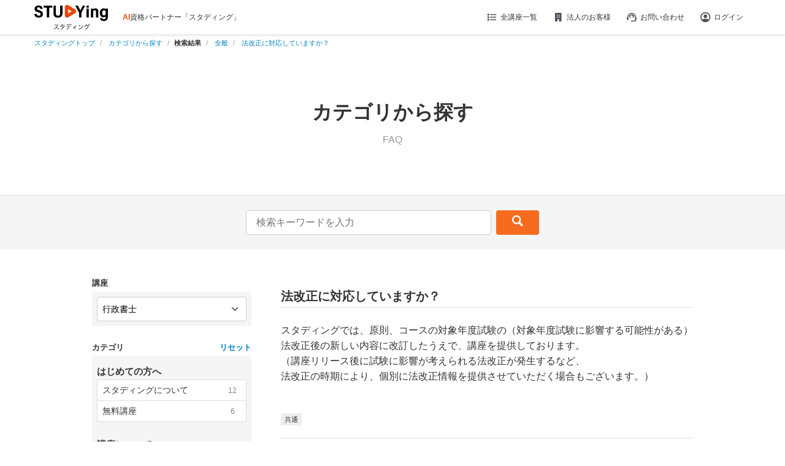

--- FILE ---
content_type: image/svg+xml
request_url: https://studying.jp/assets/img/common/logo_studying_2.svg
body_size: 1755
content:
<svg xmlns="http://www.w3.org/2000/svg" xml:space="preserve" style="enable-background:new 0 0 100 33" viewBox="0 0 100 33"><path d="M3.17 12.06c.23 1.43 1.16 2.36 2.84 2.36 1.65 0 2.42-.84 2.42-1.89 0-1.43-.86-2.02-3.14-2.66C1.64 8.85.39 7.55.39 5.27.39 2.35 2.73.76 5.73.76c3.78 0 5.38 1.96 5.56 4.49H8.13c-.19-1.16-.76-2.04-2.43-2.04-1.27 0-2.11.69-2.11 1.75 0 1.17.79 1.51 3.02 2.16 4.02 1.17 5.07 2.78 5.07 5.04 0 2.57-1.7 4.76-5.83 4.76-3.44 0-5.67-1.73-5.86-4.85h3.18zM16.86 3.62H12.6V.97h11.77v2.65H20.1v13.09h-3.23V3.62zM29.24.97v10.01c0 1.78.49 3.4 2.92 3.4 2.41 0 2.85-1.55 2.85-3.41v-10h3.24v10.08c0 3.3-1.4 5.89-6.15 5.89-4.68 0-6.07-2.51-6.07-5.87V.97h3.21zM60.77 16.71v-5.93c0-.18-.03-.34-.14-.51L55.65.97h3.62l3.25 6.32L65.78.97h3.34l-5.01 9.23a.8.8 0 0 0-.13.48v6.03h-3.21zM70.74.97h3.12v2.62h-3.12V.97zm0 3.88h3.12v11.86h-3.12V4.85zM79.93 8.35v8.36h-3.15V4.82h3.03v.98c.86-.68 1.86-1.21 3.41-1.21 2.5 0 3.76 1.59 3.76 4.33v7.79h-3.13v-7.2c0-1.34-.33-2.35-1.81-2.35-.72 0-1.66.59-2.11 1.19zM96.98 5.68v-.86H100c-.02.59-.05 1.92-.05 3.58v7.13c0 3.67-1.51 5.94-5.62 5.94-3.85 0-4.98-2.08-5.12-3.85h3.08c.2.93.95 1.44 2.22 1.44 1.98 0 2.4-1.16 2.4-3.32V15c-.6 1.12-1.74 1.55-3.18 1.55-2.85 0-4.73-2.24-4.73-5.92 0-3.79 2.28-6.05 4.95-6.05 1.51.01 2.42.47 3.03 1.1zm-4.76 4.9c0 2.11.87 3.43 2.39 3.43 1.78 0 2.39-1.02 2.39-3.46 0-2.19-.31-3.41-2.32-3.41-1.39 0-2.46 1.01-2.46 3.44z"/><path d="M55.46 5.97 45.8.39c-1.94-1.12-4.36.28-4.36 2.51v11.16c0 2.24 2.42 3.63 4.36 2.51L55.46 11c1.93-1.11 1.93-3.91 0-5.03zm-5.07 2.75-4.04 2.33a.26.26 0 0 1-.39-.23V6.16c0-.2.22-.33.39-.23l4.04 2.33c.17.1.17.35 0 .46z" style="fill:#e94709"/><path d="M32.81 32.64c-.67-.86-1.63-1.79-2.72-2.63-.6.68-1.01 1.07-1.62 1.52-.59.42-1.04.71-1.67 1.02-.14-.26-.2-.35-.42-.56.65-.26 1.07-.49 1.73-.98 1.36-1 2.41-2.35 3.03-3.83.02-.05.03-.06.04-.1.02-.03.02-.03.03-.06-.08.01-.1.01-.2.01l-2.84.04c-.38.01-.63.03-.88.07l-.02-.69c.23.03.38.04.67.04h.22l3.03-.03c.3-.01.4-.02.54-.07l.36.37c-.08.1-.14.2-.24.42-.48 1.05-.88 1.73-1.4 2.38 1.11.85 1.86 1.52 2.83 2.55l-.47.53zM38.24 25.74c-.11.16-.11.16-.3.56-.08.16-.16.31-.26.47.12-.02.12-.02 2.63-.04.21-.01.37-.03.49-.08l.38.38c-.09.14-.1.16-.25.56-.59 1.58-1.33 2.8-2.22 3.65-.71.68-1.56 1.23-2.69 1.75-.14-.25-.21-.35-.42-.53.72-.28 1.18-.53 1.76-.93.66-.46 1.05-.81 1.47-1.34-.61-.55-1.23-.99-1.9-1.38l.39-.43c.72.42 1.19.75 1.88 1.32.5-.76.88-1.56 1.18-2.46l-2.97.04c-.58.93-1.18 1.59-2.02 2.26-.2-.22-.27-.28-.49-.41.92-.66 1.61-1.44 2.17-2.42.27-.49.43-.86.5-1.16l.67.19zM46.94 28.86c-.1 2.2-.82 3.24-2.74 3.99-.11-.25-.2-.36-.4-.55 1.76-.59 2.42-1.5 2.49-3.43h-2.3c-.54 0-.71.01-.98.04v-.63c.28.04.45.05.99.05h4.97c.54 0 .71-.01.99-.05v.63c-.26-.03-.44-.04-.98-.04h-2.04zm-3.07-2.69c.25.05.42.06.98.06h2.57c.46 0 .68-.01.98-.04v.61c-.11-.01-.43-.02-.97-.03h-2.58c-.59 0-.73.01-.97.04v-.64zm4.98-.72c.37.47.6.84.83 1.34l-.43.24c-.2-.46-.59-1.1-.82-1.38l.42-.2zm1.05-.32c.37.48.57.81.83 1.34l-.43.24c-.17-.41-.51-.97-.82-1.37l.42-.21zM57.34 27.69c-.09.07-.11.09-.2.2-.46.48-.88.86-1.71 1.5v2.87c0 .33.01.54.04.75h-.66c.03-.2.03-.31.03-.74v-2.52c-.83.53-1.56.85-2.61 1.17-.08-.22-.14-.31-.3-.51.85-.23 1.35-.42 1.97-.75.93-.48 1.71-1.05 2.43-1.77.25-.25.35-.36.48-.55l.53.35zM60.04 31.83c.66-.03 1.68-.29 2.47-.65 1.64-.73 2.78-1.98 3.47-3.78.2.26.28.34.52.5-.68 1.48-1.47 2.47-2.59 3.25-.88.59-1.75.94-3.17 1.27-.23.05-.3.07-.51.14l-.19-.73zm.54-5.27c.91.58 1.44.99 2.05 1.6l-.44.53a9.403 9.403 0 0 0-2.02-1.67l.41-.46zM71.22 25.87c-.08.11-.08.12-.19.35-.21.43-.31.63-.39.75.07-.02.14-.03.31-.03l2.06-.03c.3-.01.32-.01.44-.06l.51.54c-.07.09-.08.11-.14.33-.78 2.5-2.26 4.16-4.62 5.22-.13-.23-.21-.34-.42-.5 2.21-.85 3.81-2.63 4.46-4.99l-2.86.04c-.47.77-1.27 1.67-2.03 2.21-.14-.2-.23-.29-.48-.43.83-.53 1.51-1.27 2.13-2.34.34-.59.52-1.01.54-1.23l.68.17zm2.63-.27c.42.49.6.77.87 1.28l-.42.25c-.21-.44-.59-1.03-.87-1.31l.42-.22zm.95-.48c.42.52.57.74.88 1.29l-.42.25c-.2-.43-.51-.89-.87-1.3l.41-.24z"/></svg>

--- FILE ---
content_type: application/javascript; charset=UTF-8
request_url: https://next-cdn.studying.jp/_next/static/chunks/6701-54645f6fc5e412ec.js
body_size: 2839
content:
"use strict";(self.webpackChunk_N_E=self.webpackChunk_N_E||[]).push([[6701],{97975:function(e,t,n){n.d(t,{default:function(){return m}});var i=n(57437),o=n(2265),a=n(33071),s=n(69020),c=n(30044),l=n(95306),r=n(34913),d=n(78502),u=n(26363),f=n(21876),m=(0,o.memo)(function(){return(0,u.Z)(),(0,l.Z)(),(0,d.Z)(),(0,f.Z)(),(0,a.Z)(),(0,s.Z)(),(0,o.useEffect)(function(){$(".button-remove").click(function(){$(this).hide()})},[]),(0,o.useEffect)(function(){var e=function(){var e=0,t=setInterval(function(){++e>30?clearInterval(t):(!$("#chatplusview").length||$("#chatplusview").hasClass("end")||$("#chatplusview").is(":hidden")||$("#page_top").css({bottom:"110px"}),($("#chatplusview").hasClass("end")||$("#chatplusview").is(":hidden"))&&$("#page_top").css({bottom:"20px"}))},250)},t=function(){$("#chatplusview .button-remove, #chatplusview .button-close").on("click",function(){e()})};e(),$("body").on("click","#chatplusview .button-hide",function(){e()}),$("#eye_catcher").on("click",function(){setTimeout(t,800)})},[]),(0,c.Z)(),(0,r.Z)(),(0,i.jsx)(i.Fragment,{})})},57730:function(e,t,n){n.d(t,{default:function(){return m}});var i=n(57437),o=n(2265),a=n(33071),s=n(69020),c=n(30044),l=n(95306),r=n(34913),d=n(78502),u=n(26363),f=n(21876),m=(0,o.memo)(function(){return(0,u.Z)(),(0,l.Z)(),(0,d.Z)(),(0,f.Z)(),(0,a.Z)(),(0,s.Z)(),(0,o.useEffect)(function(){var e=setInterval(function(){if($("#chatplusview").length){var t,n=null!==(t=$("#chatplusheader").height())&&void 0!==t?t:0;$("#page_top").css({bottom:n+10+"px"}),clearInterval(e)}},200)},[]),(0,c.Z)(),(0,r.Z)(),(0,i.jsx)(i.Fragment,{})})},85083:function(e,t,n){n.r(t);var i=n(57437),o=n(2265),a=n(61702);t.default=(0,o.memo)(function(){return(0,i.jsx)(a.default,{src:"/assets/js/setIframeHeight/set-iframe-height-parent.js"})})},33071:function(e,t,n){var i=n(2265);t.Z=function(){return(0,i.useEffect)(function(){$(".accordion-item__term").click(function(){$(this).next(".accordion-item__data").slideToggle(200),$(this).toggleClass("accordion-item__term--is-visible")})},[]),null}},69020:function(e,t,n){var i=n(2265);t.Z=function(){return(0,i.useEffect)(function(){var e=function(e){var t=$("#tool"),n=e.data[0],i=e.data[1];"setHeight"===n&&t.height(i)};return document.addEventListener("message",e),function(){document.removeEventListener("message",e)}},[]),null}},30044:function(e,t,n){var i=n(2265);t.Z=function(){return(0,i.useEffect)(function(){$(".hidden_shindanshi").hide(),$(".qa_question_handler_shindanshi").click(function(){$(this).next(".answer_shindanshi").toggle(),$(this).next().next(".margins_shindanshi").toggle(),$(this).children(".qa_arrow_shindanshi").toggleClass("open")}),$("#qaChairTypeSelector_shindanshi").change(function(){$("#qa_search_form_shindanshi").submit()})},[]),null}},95306:function(e,t,n){var i=n(2265),o=n(6623);t.Z=function(){var e=(0,o.useIsPc)();return(0,i.useEffect)(function(){n.e(6352).then(n.t.bind(n,36352,23)).then(function(){e?$.fn.flexslider&&$("#block_media .flexslider ul.slides li").length>=3&&$("#block_media .flexslider").flexslider({animation:"slide",animationLoop:!1,slideshowSpeed:6e3,pauseOnAction:!1,pauseOnHover:!1,slideshow:!1,controlNav:!1,itemWidth:100,itemMargin:15,minItems:3,maxItems:3,move:1,prevText:"",nextText:""}):$.fn.flexslider&&($("#block_media .flexslider").flexslider({animation:"slide",animationLoop:!1,slideshowSpeed:6e3,pauseOnAction:!1,pauseOnHover:!1,slideshow:!1,controlNav:!1,touch:!0,itemWidth:150,itemMargin:0,maxItems:2,move:1,prevText:"",nextText:""}),$(".passer .flexslider, .course .flexslider").flexslider({animation:"slide",animationLoop:!0,slideshowSpeed:6e3,pauseOnAction:!1,pauseOnHover:!1,slideshow:!1,controlNav:!1,prevText:"",nextText:""}),$(".books .flexslider").flexslider({animation:"slide",animationLoop:!1,slideshowSpeed:6e3,pauseOnAction:!1,pauseOnHover:!1,slideshow:!1,controlNav:!1,touch:!0,itemWidth:120,itemMargin:5,minItems:1,maxItems:2,move:1,prevText:"",nextText:""}))})},[e]),null}},34913:function(e,t,n){var i=n(2265);t.Z=function(){return(0,i.useEffect)(function(){document.addEventListener("DOMContentLoaded",function(){var e=document.querySelectorAll("[data-close-btn-show]");e&&e.forEach(function(e){var t=document.createElement("div");t.innerHTML='\n            <div data-modal-close data-modal-default-close>\n              <svg width="24" height="24" viewBox="0 0 24 24" fill="none" xmlns="http://www.w3.org/2000/svg">\n                <g>\n                  <path d="M19 6.41 17.59 5 12 10.59 6.41 5 5 6.41 10.59 12 5 17.59 6.41 19 12 13.41 17.59 19 19 17.59 13.41 12 19 6.41Z" fill="#000"/>\n                </g>\n                <defs>\n                  <clipPath>\n                    <path fill="#fff" d="M0 0h24v24H0z"/>\n                  </clipPath>\n                </defs>\n              </svg>\n            </div>\n          ',e.appendChild(t.firstElementChild)});var t=document.querySelectorAll("[data-modal-open]");t&&t.forEach(function(e){e.onclick=function(){var t=e.getAttribute("data-modal-target");if(t){var n=document.getElementById(t);if(n){n.classList.add("is-show");var i=document.createElement("div");i.innerHTML='\n              <div class="modal-backdrop"></div>\n            ',n.after(i.firstElementChild);var o=document.querySelector(".modal-backdrop");null==o||o.addEventListener("click",function(){document.querySelectorAll("[data-modal]").forEach(function(e){e.classList.remove("is-show")}),o.remove()})}}}});var n=document.querySelectorAll("[data-modal-close]");n&&n.forEach(function(e){e.onclick=function(){document.querySelectorAll("[data-modal]").forEach(function(e){e.classList.remove("is-show")}),document.querySelectorAll(".modal-backdrop").forEach(function(e){e.remove()})}})})},[]),null}},78502:function(e,t,n){var i=n(2265),o=n(6623),a=function(){if($.fn.slick){var e={autoplay:!0,autoplaySpeed:5e3,draggable:!1,focusOnSelect:!1,pauseOnFocus:!1,pauseOnHover:!1,speed:1e3,rows:0,dots:$(".ct-slick__item").length>=2};e.dots||$(".ct-slick__slide").addClass("is-oneLength"),$(".ct-slick__slide").slick(e),c(2)}return null},s=function(){if($.fn.slick){$(".top-slick__slide").on("init",function(){$(".top-slick").addClass("initialized")}),$(".top-slick__slide").slick({autoplay:!0,autoplaySpeed:5e3,dots:!0,draggable:!0,focusOnSelect:!1,pauseOnFocus:!1,pauseOnHover:!1,speed:600,rows:0}),$(window).on("orientationchange",function(){$(".top-slick__slide").not(".slick-initialized").slick("slickSetOption",{},!0)});var e={autoplay:!0,autoplaySpeed:5e3,draggable:!0,focusOnSelect:!1,pauseOnFocus:!1,pauseOnHover:!1,speed:600,rows:0,dots:$(".ct-slick__item").length>=2};e.dots||$(".ct-slick__slide").addClass("is-oneLength"),$(".ct-slick__slide").slick(e),$(".trouble-solving__list, .st-learn-style__list").slick({dots:!0,arrows:!0,infinite:!0,speed:300,slidesToShow:1,adaptiveHeight:!0}),c(1)}return null},c=function(e){if($(".carousel").length){var t={autoplay:!1,draggable:!0,infinite:!0,speed:800,slidesToScroll:1,slidesToShow:e,dots:!1,arrows:!1};$(".carousel").each(function(){$(this).find(".carousel-item").length>=e+1?(t.dots=!0,t.arrows=!0):$(this).addClass("one-length"),$(this).on("init",function(){var e=$(this).find(".slick-dots").height();void 0!==e&&$(this).css("margin-bottom",e.toString())}),$(this).slick(t)})}};t.Z=function(){var e=(0,o.useIsPc)();return(0,i.useEffect)(function(){e?a():s()},[e]),null}},26363:function(e,t,n){var i=n(2265);t.Z=function(){return(0,i.useEffect)(function(){$(document).on("click",'a[href^="#"]:not(.not-smoothscroll)',function(e){e.preventDefault();var t,n,i=$(this).attr("href");if(void 0!==i){var o=null!==(n=null===(t=$("#"==i||""==i?"html":i).offset())||void 0===t?void 0:t.top)&&void 0!==n?n:0;return $("body,html").animate({scrollTop:o},200,"swing"),!1}})},[]),null}},21876:function(e,t,n){var i=n(2265),o=function(e){var t=function(){var e=window.innerWidth,t=window.innerHeight;setTimeout(function(){var n=document.querySelector(i),o=n.offsetWidth,a=n.offsetHeight;n.style.left="".concat((e-o)/2,"px"),n.style.top="".concat((t-a)/2,"px")},0)},n=e.getAttribute("target");if(n){var i="#".concat(n);if(e.blur(),!document.getElementById("modal-overlay")&&null!==document.querySelector("".concat(i," iframe"))){var o=document.querySelector("".concat(i," iframe")).contentWindow;if(o){document.body.insertAdjacentHTML("beforeend",'<div id="modal-overlay"></div>');var a=document.getElementById("modal-overlay");if(a){a.style.display="none",$(a).fadeIn("fast"),t(),$(i).fadeIn("fast");var s=function(){var e=JSON.stringify({event:"command",func:"pauseVideo",args:""});o.postMessage(e,"*"),$(i).add(a).fadeOut("fast",function(){a.remove()})};a.addEventListener("click",s);var c=document.querySelector("".concat(i," .modal-video-close"));c&&(c.removeEventListener("click",s),c.addEventListener("click",s)),window.addEventListener("resize",t)}}}}};t.Z=function(){return(0,i.useEffect)(function(){document.querySelectorAll(".video-modal-open").forEach(function(e){e.addEventListener("click",function(e){var t=e.currentTarget,n=t.getAttribute("target");if(document.querySelector("#".concat(n)))o(t);else{var i,a=t.getAttribute("contents");if(!a)return;var s=decodeURIComponent(atob(a)).replace(/(<iframe[^>]+src="https:\/\/www\.youtube\.com\/embed\/[^"]+)(")/,function(e,t,n){return t.includes("?")?t.includes("enablejsapi=1")?e:"".concat(t,"&enablejsapi=1").concat(n):"".concat(t,"?enablejsapi=1").concat(n)});null===(i=document.querySelector("#main .redactor-editor"))||void 0===i||i.insertAdjacentHTML("beforeend",s),o(t)}})})},[]),null}}}]);

--- FILE ---
content_type: image/svg+xml
request_url: https://studying.jp/assets/img/common/icn-arw-lft.svg
body_size: 454
content:
<svg xmlns="http://www.w3.org/2000/svg" xmlns:xlink="http://www.w3.org/1999/xlink" width="24" height="24" viewBox="0 0 24 24">
  <defs>
    <clipPath id="clip-icn-arw-lft">
      <rect width="24" height="24"/>
    </clipPath>
  </defs>
  <g id="icn-arw-lft" clip-path="url(#clip-icn-arw-lft)">
    <g id="arrow-left-s-line">
      <path id="パス_1" data-name="パス 1" d="M0,0H24V24H0Z" fill="none"/>
      <path id="パス_2" data-name="パス 2" d="M10.828,12l4.95,4.95-1.414,1.414L8,12l6.364-6.364L15.778,7.05Z" transform="translate(0 0)" fill="#555"/>
    </g>
  </g>
</svg>


--- FILE ---
content_type: application/javascript; charset=UTF-8
request_url: https://next-cdn.studying.jp/_next/static/chunks/app/layout-acb1ac528e6f8bbc.js
body_size: 1293
content:
(self.webpackChunk_N_E=self.webpackChunk_N_E||[]).push([[3185],{28641:function(e,n,t){Promise.resolve().then(t.bind(t,56260)),Promise.resolve().then(t.bind(t,44931)),Promise.resolve().then(t.bind(t,34932)),Promise.resolve().then(t.bind(t,72268)),Promise.resolve().then(t.bind(t,97643)),Promise.resolve().then(t.bind(t,35066))},56260:function(e,n,t){"use strict";var i=t(33583),r=t(57437),o=t(2265);n.default=(0,o.memo)(function(e){var n=e.children,t=(0,i._)(o.useState(!1),2),a=t[0],u=t[1];return o.useLayoutEffect(function(){u(!0)},[]),(0,r.jsx)("div",{id:"fouc-wrapper",style:{visibility:a?"visible":"hidden"},children:n})})},44931:function(e,n,t){"use strict";var i=t(2403),r=t(5853),o=t(57437),a=t(2265);n.default=(0,a.memo)(function(e){var n=e.browserKey,u=e.appId;return(0,a.useEffect)(function(){n&&u&&(0,i._)(function(){return(0,r.Jh)(this,function(e){switch(e.label){case 0:return[4,t.e(6247).then(t.bind(t,6247))];case 1:return new(e.sent()).BrowserAgent({init:{distributed_tracing:{enabled:!0},privacy:{cookies_enabled:!0},ajax:{deny_list:["bam.nr-data.net"]}},info:{beacon:"bam.nr-data.net",errorBeacon:"bam.nr-data.net",licenseKey:n,applicationID:u,sa:1},loader_config:{accountID:"3335846",trustKey:"3335846",agentID:u,licenseKey:n,applicationID:u}}),[2]}})})()},[n,u]),(0,o.jsx)(o.Fragment,{})})},34932:function(e,n,t){"use strict";var i=t(33583),r=t(57437),o=t(20603),a=t(29827),u=t(3204),c=t(2265);n.default=(0,c.memo)(function(e){var n=e.children,t=e.staleTime,s=(0,i._)(c.useState(function(){return new o.S({defaultOptions:{queries:{retry:!1,refetchOnWindowFocus:!1,refetchOnReconnect:!1,staleTime:t}}})}),1)[0];return(0,r.jsxs)(a.aH,{client:s,children:[(0,r.jsx)(u.t,{initialIsOpen:!1}),n]})})},72268:function(e,n,t){"use strict";var i=t(99376),r=t(55037),o=t(2265),a=function(e,n){(0,r.setCookie)(null,e,"",{maxAge:0,path:"/",domain:n})},u=function(e,n,t){(0,r.setCookie)(null,e,n,{maxAge:31536e3,path:"/",domain:t})};n.default=function(e){var n=e.cookieDomain,t=(0,i.useSearchParams)(),r=null==t?void 0:t.get("abm"),c=null==t?void 0:t.get("dtcid");return(0,o.useEffect)(function(){var e="_afb_abm",t="_deeptrack",i="_grofru";n&&(r?(u(e,r,n),a(t,n),a(i,n)):c&&(a(e,n),a(t,n),u(i,c,n)))},[r,c,n]),null}},97643:function(e,n,t){"use strict";t.d(n,{default:function(){return u}});var i=t(55037),r=t(2265),o=function(){var e="",n=!0,t=!1,i=void 0;try{for(var r,o="xxxxxxxx-xxxx-4xxx-yxxx-xxxxxxxxxxxx"[Symbol.iterator]();!(n=(r=o.next()).done);n=!0){var a=r.value;switch(a){case"x":e+=Math.floor(16*Math.random()).toString(16);break;case"y":e+=(Math.floor(4*Math.random())+8).toString(16);break;default:e+=a}}}catch(e){t=!0,i=e}finally{try{n||null==o.return||o.return()}finally{if(t)throw i}}return e},a=function(e){var n=(0,i.parseCookies)();(0,r.useEffect)(function(){e&&!n.cookieUuid&&(0,i.setCookie)(null,"cookieUuid",o(),{maxAge:31536e3,path:"/",domain:e})},[e,n.cookieUuid])},u=function(e){return a(e.cookieDomain),null}},35066:function(e,n,t){"use strict";var i=t(57437),r=t(44632);n.default=function(e){var n=e.chairlist,t=e.children;return(0,i.jsx)(r.Ak.Provider,{value:n,children:t})}}},function(e){e.O(0,[1866,2966,5979,8132,4632,2971,2117,1744],function(){return e(e.s=28641)}),_N_E=e.O()}]);

--- FILE ---
content_type: application/javascript; charset=UTF-8
request_url: https://next-cdn.studying.jp/_next/static/chunks/app/(pages)/(top)/page-fbd82b7f4b8f8235.js
body_size: 2277
content:
(self.webpackChunk_N_E=self.webpackChunk_N_E||[]).push([[9776],{45386:function(e,n,i){Promise.resolve().then(i.t.bind(i,88003,23)),Promise.resolve().then(i.bind(i,94322)),Promise.resolve().then(i.bind(i,97629)),Promise.resolve().then(i.bind(i,10709)),Promise.resolve().then(i.bind(i,22737)),Promise.resolve().then(i.bind(i,22567)),Promise.resolve().then(i.bind(i,95865)),Promise.resolve().then(i.bind(i,86161)),Promise.resolve().then(i.bind(i,89288)),Promise.resolve().then(i.bind(i,77663)),Promise.resolve().then(i.bind(i,25006)),Promise.resolve().then(i.bind(i,97975)),Promise.resolve().then(i.bind(i,57730)),Promise.resolve().then(i.bind(i,6623)),Promise.resolve().then(i.bind(i,85083)),Promise.resolve().then(i.bind(i,76702)),Promise.resolve().then(i.bind(i,73252)),Promise.resolve().then(i.bind(i,61702)),Promise.resolve().then(i.bind(i,82294)),Promise.resolve().then(i.bind(i,62978)),Promise.resolve().then(i.bind(i,58543)),Promise.resolve().then(i.bind(i,45168)),Promise.resolve().then(i.bind(i,27717)),Promise.resolve().then(i.bind(i,91249)),Promise.resolve().then(i.bind(i,38725)),Promise.resolve().then(i.bind(i,75839)),Promise.resolve().then(i.bind(i,75467)),Promise.resolve().then(i.bind(i,64608)),Promise.resolve().then(i.bind(i,27409)),Promise.resolve().then(i.bind(i,29799)),Promise.resolve().then(i.bind(i,15768)),Promise.resolve().then(i.bind(i,95051)),Promise.resolve().then(i.bind(i,92681)),Promise.resolve().then(i.bind(i,47585)),Promise.resolve().then(i.bind(i,18661))},62978:function(e,n,i){"use strict";var t=i(57437),r=i(2265),s=i(68441),o=i(6623),a=i(91249),l=i(26064),u=i(18006);n.default=(0,r.memo)(function(){var e=(0,o.useMemberURL)(),n=(0,u.r)(),i=n.data,r=n.status,d=void 0!==i&&i.id>0;return(0,t.jsx)(t.Fragment,{children:(0,t.jsx)(s.Z,{status:r,loadingSize:"medium",errorVariation:l.OC.ERROR1,customClassLoading:"skeleton-main-nav-link",children:(0,t.jsx)("ul",{className:"main-nav__buttons",children:(0,t.jsx)("li",{className:"main-nav__buttons-item",children:(0,t.jsx)(a.default,{href:d?e:"/trial.html",target:"_blank",children:d?"マイページ":"無料お試し"})})})})})})},58543:function(e,n,i){"use strict";i.r(n);var t=i(57437),r=i(2265),s=i(27571),o=i(29990);n.default=(0,r.memo)(function(e){var n=e.navClass,i=e.children,a=(0,s.x)(),l=a.isFixHeader,u=a.setIsFixHeader,d=a.headerRef,c=(0,r.useRef)(0);(0,r.useEffect)(function(){d.current&&(c.current=d.current.offsetTop)},[c,d]);var m=(0,r.useCallback)(function(){d.current&&(window.scrollY>c.current?u(!0):u(!1))},[d,u,c]),v=(0,o.D)(m,5);return(0,r.useEffect)(function(){return m(),window.addEventListener("scroll",v),function(){window.removeEventListener("scroll",v)}},[v,m]),(0,t.jsxs)(t.Fragment,{children:[(0,t.jsx)("nav",{ref:d,className:"".concat(n," main-nav").concat(l?" is-fixed":""),children:i}),l&&null!==d.current&&(0,t.jsx)("div",{style:{paddingTop:d.current.clientHeight},className:"sticky_space"})]})})},27571:function(e,n,i){"use strict";i.d(n,{x:function(){return s}});var t=i(33583),r=i(2265),s=function(){var e=(0,t._)((0,r.useState)(!1),2);return{isFixHeader:e[0],setIsFixHeader:e[1],headerRef:(0,r.useRef)(null)}}},92681:function(e,n,i){"use strict";i.d(n,{y:function(){return a}});var t=i(57437),r=i(2265),s=i(9688),o=(0,r.createContext)({campaignsExist:[]});n.default=function(e){var n=e.context,i=e.children;return(0,t.jsx)(o.Provider,{value:n,children:i})};var a=function(){var e=(0,r.useContext)(o).campaignsExist;return(0,r.useMemo)(function(){return(0,s.C)(e,"chairCode")},[e])}},47585:function(e,n,i){"use strict";i.d(n,{default:function(){return b}});var t=i(57437),r=i(2265),s=i(6623),o=i(68441),a=i(76702),l=i(91249),u=i(33583),d=i(18006),c=function(e){var n=(0,u._)((0,r.useState)(!1),2),t=n[0],s=n[1],o=(0,d.r)(),a=o.data,l=o.status,c=e.movieTag,m=void 0!==a&&a.id>0;return(0,r.useEffect)(function(){i.e(7018).then(i.t.bind(i,67018,23)).then(function(){$("#top_main_visual").vide(c,{posterType:"jpg"}),setTimeout(function(){s(!0)},0)})},[c]),{isLogin:m,status:l,isShowMovie:t}},m=i(26064),v=i(70942),h=(0,r.memo)(function(e){var n=e.frontTop,i=c(n),r=i.isLogin,s=i.status,u=i.isShowMovie;return(0,t.jsx)(t.Fragment,{children:(0,t.jsx)("div",{id:"top_main_visual",children:(0,t.jsx)("div",{id:"top_main_movie",style:{visibility:u?"visible":"hidden"},children:(0,t.jsxs)("div",{className:"top_main_visual_textarea",children:[(0,t.jsx)("h2",{children:(0,t.jsx)(a.default,{htmlContent:n.eyeCatchTitle})}),(0,t.jsx)("p",{children:(0,t.jsx)(a.default,{htmlContent:(0,v.hU)(n.eyeCatchText)})}),(0,t.jsx)("p",{className:"btn_orange",children:(0,t.jsx)(o.Z,{status:s,loadingSize:"medium",errorVariation:m.OC.ERROR1,customClassLoading:"skeleton-top-main-visual-movie",children:(0,t.jsx)(l.default,{href:r?"lineup.html":"trial.html",children:r?"全講座一覧へ":"無料講座を試してみる"})})})]})})})})}),f=i(52138),x=function(e){var n=e.frontTop,i=e.frontTopImages;return(0,t.jsx)(t.Fragment,{children:n.eyeCatchType===f.uu.IMAGE?(0,t.jsx)(t.Fragment,{children:i.length>0&&(0,t.jsx)("div",{id:"top_main_visual0",className:"top-hero-container hero-container sitetop"})}):(0,t.jsx)(t.Fragment,{children:n.movieTag&&(0,t.jsx)(h,{frontTop:n})})})},p=function(e){var n=e.frontTopImages;return(0,t.jsx)(t.Fragment,{children:n.length>0&&(0,t.jsx)("div",{id:"top_main_visual",className:"top-hero-container hero-container",children:n.length>0&&(0,t.jsx)(t.Fragment,{})})})},b=(0,r.memo)(function(e){var n=e.frontTop,i=e.frontTopImages,r=(0,s.useIsPc)();return(0,t.jsx)(t.Fragment,{children:r?(0,t.jsx)(x,{frontTop:n,frontTopImages:i}):(0,t.jsx)(p,{frontTopImages:i})})})},18661:function(e,n,i){"use strict";i.d(n,{default:function(){return l}});var t=i(57437),r=i(2265),s=i(92681),o=function(){var e=(0,s.y)();(0,r.useEffect)(function(){var n,i=null===(n=document.getElementById("main"))||void 0===n?void 0:n.querySelectorAll(".top-main-lineup .top-main-lineup__block .top-main-lineup__item a");null==i||i.forEach(function(n){var i=n.getAttribute("href");if(null!==i){for(var t in e)if(i.includes(t)){var r=document.createElement("span");r.classList.add("campaign-label"),r.textContent="キャンペーン実施中",n.insertAdjacentElement("afterend",r);break}}})},[e])},a=i(95473),l=(0,r.memo)(function(){return(0,a.Z)(),o(),(0,t.jsx)(t.Fragment,{})})},95473:function(e,n,i){"use strict";var t=i(2265),r=i(6623);n.Z=function(){var e=(0,r.useIsPc)();return(0,t.useEffect)(function(){i.e(6352).then(i.t.bind(i,36352,23)).then(function(){e?$.fn.flexslider&&$("#top_main_visual .flexslider").flexslider({animation:"slide",animationLoop:!0,slideshowSpeed:6e3,pauseOnAction:!1,pauseOnHover:!1,prevText:"",nextText:""}):$.fn.flexslider&&($("div#top_main_visual ul.slides li").length-$("div#top_main_visual ul.slides li.clone").length<2?$("#top_main_visual .flexslider").flexslider({animationLoop:!1,slideshow:!1,directionNav:!1}):$("#top_main_visual .flexslider").flexslider({animation:"slide",animationLoop:!0,slideshowSpeed:6e3,pauseOnAction:!1,pauseOnHover:!1,directionNav:!1,prevText:"",nextText:""}))})},[e]),null}}},function(e){e.O(0,[1866,8038,2966,5464,3661,4632,3934,5600,5440,6701,5168,2294,9431,2971,2117,1744],function(){return e(e.s=45386)}),_N_E=e.O()}]);

--- FILE ---
content_type: application/javascript; charset=utf-8
request_url: https://assets.sprocket.bz/js/0e54b7f2c7cf473c9ce19f2227954174/module-countdown/1732684956.js
body_size: 897
content:
!function(){var r=SPSDK.$,f=SPSDK.debug("custom:module-countdown");SPSDK.custom.calculateTheCountdown=function(s,n,p){var a,t,o,e=new Date,e=Math.floor((s-e)/1e3),u=86400,u="hour"===p?(a=0,t=Math.floor(e%u/3600)+24*Math.floor(e/u),o=Math.floor(e%3600/60),e%60):"minute"===p?(t=a=0,o=Math.floor(e/60),e%60):"second"===p?(o=t=a=0,e%60+60*(Math.floor(e%u/3600)+24*Math.floor(e/u)*60)):(a=Math.floor(e/u),t=Math.floor(e%u/3600),o=Math.floor(e%3600/60),e%60);return n&&(u=("hour"===p?o=("0"+o).substr(-2):"minute"!==p&&(t=("0"+t).substr(-2),o=("0"+o).substr(-2)),("0"+u).substr(-2))),0<=e&&{day:a,hour:t,min:o,sec:u}},SPSDK.custom.countdown={endDateTime:new Date("2100/1/1 0:0:0"),alignDigits:!0,prefix:"残り",unitOfDay:"日",unitOfHour:"時間",unitOfMin:"分",unitOfSec:"秒",updateInterval:1e3,run:function(){var s,n=r(".spg-navigation,.spg-tour02"),p=r(".spm-time-limit"),p=("hour"===SPSDK.custom.countdown.maxUnit?"hour"===SPSDK.custom.countdown.dsiplayMinUnit?p.append('<span class="spm-prefix"></span>').append('<span class="spm-hour"></span>').append('<span class="spm-unit-of-hour"></span>'):"minute"===SPSDK.custom.countdown.dsiplayMinUnit?p.append('<span class="spm-prefix"></span>').append('<span class="spm-hour"></span>').append('<span class="spm-unit-of-hour"></span>').append('<span class="spm-min"></span>').append('<span class="spm-unit-of-min"></span>'):p.append('<span class="spm-prefix"></span>').append('<span class="spm-hour"></span>').append('<span class="spm-unit-of-hour"></span>').append('<span class="spm-min"></span>').append('<span class="spm-unit-of-min"></span>').append('<span class="spm-sec"></span>').append('<span class="spm-unit-of-sec"></span>'):"minute"===SPSDK.custom.countdown.maxUnit?"minute"===SPSDK.custom.countdown.dsiplayMinUnit?p.append('<span class="spm-prefix"></span>').append('<span class="spm-min"></span>').append('<span class="spm-unit-of-min"></span>'):p.append('<span class="spm-prefix"></span>').append('<span class="spm-min"></span>').append('<span class="spm-unit-of-min"></span>').append('<span class="spm-sec"></span>').append('<span class="spm-unit-of-sec"></span>'):"second"===SPSDK.custom.countdown.maxUnit?p.append('<span class="spm-prefix"></span>').append('<span class="spm-sec"></span>').append('<span class="spm-unit-of-sec"></span>'):"day"===SPSDK.custom.countdown.dsiplayMinUnit?p.append('<span class="spm-prefix"></span>').append('<span class="spm-day"></span>').append('<span class="spm-unit-of-day"></span>'):"hour"===SPSDK.custom.countdown.dsiplayMinUnit?p.append('<span class="spm-prefix"></span>').append('<span class="spm-day"></span>').append('<span class="spm-unit-of-day"></span>').append('<span class="spm-hour"></span>').append('<span class="spm-unit-of-hour"></span>'):"minute"===SPSDK.custom.countdown.dsiplayMinUnit?p.append('<span class="spm-prefix"></span>').append('<span class="spm-day"></span>').append('<span class="spm-unit-of-day"></span>').append('<span class="spm-hour"></span>').append('<span class="spm-unit-of-hour"></span>').append('<span class="spm-min"></span>').append('<span class="spm-unit-of-min"></span>'):p.append('<span class="spm-prefix"></span>').append('<span class="spm-day"></span>').append('<span class="spm-unit-of-day"></span>').append('<span class="spm-hour"></span>').append('<span class="spm-unit-of-hour"></span>').append('<span class="spm-min"></span>').append('<span class="spm-unit-of-min"></span>').append('<span class="spm-sec"></span>').append('<span class="spm-unit-of-sec"></span>'),n.find(".spm-prefix")),a=n.find(".spm-day"),t=n.find(".spm-unit-of-day"),o=n.find(".spm-hour"),e=n.find(".spm-unit-of-hour"),u=n.find(".spm-min"),i=n.find(".spm-unit-of-min"),c=n.find(".spm-sec"),d=n.find(".spm-unit-of-sec");p.text(this.prefix),t.text(this.unitOfDay),e.text(this.unitOfHour),i.text(this.unitOfMin),d.text(this.unitOfSec),n.find('[class$="-close"],[class$="-button"],.spg-tour02-end').on("click.spr",function(){SPSDK.custom.countdown.endDateTime=new Date("1900/1/1 0:0:0")});let m=!1;var l=function(){s=SPSDK.custom.calculateTheCountdown(SPSDK.custom.countdown.endDateTime,SPSDK.custom.countdown.alignDigits,SPSDK.custom.countdown.maxUnit),0===parseInt(s.day)&&0===parseInt(s.hour)&&0===parseInt(s.min)&&0===parseInt(s.sec)&&(f("countdown timeup"),r("body").trigger("countdown.timeup")),s?(m?r("body").trigger("countdown.count"):(f("countdown start"),r("body").trigger("countdown.start"),m=!0),0===parseInt(s.day,10)?(a.text(""),SPSDK.custom.countdown.unitOfDay="",t.text(SPSDK.custom.countdown.unitOfDay)):a.text(s.day),0===parseInt(s.hour,10)?(o.text(""),SPSDK.custom.countdown.unitOfHour="",e.text(SPSDK.custom.countdown.unitOfHour)):o.text(s.hour),u.text(s.min),c.text(s.sec),setTimeout(function(){l()},SPSDK.custom.countdown.updateInterval)):(m=!1,f("countdown close"),1<=r(".spm-time-limit").length&&r("body").trigger("countdown.close"))};l()}}}();

--- FILE ---
content_type: image/svg+xml
request_url: https://studying.jp/assets/img/common/icn-arw-rgt.svg
body_size: 456
content:
<svg xmlns="http://www.w3.org/2000/svg" xmlns:xlink="http://www.w3.org/1999/xlink" width="24" height="24" viewBox="0 0 24 24">
  <defs>
    <clipPath id="clip-icn-arw-rgt">
      <rect width="24" height="24"/>
    </clipPath>
  </defs>
  <g id="icn-arw-rgt" clip-path="url(#clip-icn-arw-rgt)">
    <g id="arrow-left-s-line">
      <path id="パス_1" data-name="パス 1" d="M24,0H0V24H24Z" fill="none"/>
      <path id="パス_2" data-name="パス 2" d="M12.95,12,8,16.95l1.414,1.414L15.778,12,9.414,5.636,8,7.05Z" transform="translate(0.222 0)" fill="#555"/>
    </g>
  </g>
</svg>


--- FILE ---
content_type: application/javascript; charset=utf-8
request_url: https://assets.sprocket.bz/js/0e54b7f2c7cf473c9ce19f2227954174/sprCommonFunction.js.js
body_size: 2703
content:
"use strict";!function(){var t=[{name:"funcEndOverlay",isProduction:!1}],m=SPSDK.$,o=SPSDK.debug("custom:function"),n=(SPSDK.custom.calculateTheCountdown=function(t,n,e){var s,o,a,i=new Date,i=Math.floor((t-i)/1e3),c=86400,c="hour"===e?(s=0,o=Math.floor(i%c/3600)+24*Math.floor(i/c),a=Math.floor(i%3600/60),i%60):"minute"===e?(o=s=0,a=Math.floor(i%3600/60)+(Math.floor(i%c/3600)+24*Math.floor(i/c)*60),i%60):"second"===e?(a=o=s=0,i%60+60*(Math.floor(i%c/3600)+24*Math.floor(i/c)*60)):(s=Math.floor(i/c),o=Math.floor(i%c/3600),a=Math.floor(i%3600/60),i%60);return n&&(c=("hour"===e?a=("0"+a).substr(-2):"minute"!==e&&(o=("0"+o).substr(-2),a=("0"+a).substr(-2)),("0"+c).substr(-2))),0<=i&&{day:s,hour:o,min:a,sec:c}},SPSDK.custom.countdown={endDateTime:new Date("2100/1/1 0:0:0"),alignDigits:!0,prefix:"残り",unitOfDay:"日",unitOfHour:"時間",unitOfMin:"分",unitOfSec:"秒",updateInterval:1e3,run:function(){var t,n=m(".spg-navigation,.spg-tour02"),e=m(".spm-time-limit"),e=("hour"===SPSDK.custom.countdown.maxUnit?"hour"===SPSDK.custom.countdown.dsiplayMinUnit?e.append('<span class="spm-prefix"></span>').append('<span class="spm-hour"></span>').append('<span class="spm-unit-of-hour"></span>'):"minute"===SPSDK.custom.countdown.dsiplayMinUnit?e.append('<span class="spm-prefix"></span>').append('<span class="spm-hour"></span>').append('<span class="spm-unit-of-hour"></span>').append('<span class="spm-min"></span>').append('<span class="spm-unit-of-min"></span>'):e.append('<span class="spm-prefix"></span>').append('<span class="spm-hour"></span>').append('<span class="spm-unit-of-hour"></span>').append('<span class="spm-min"></span>').append('<span class="spm-unit-of-min"></span>').append('<span class="spm-sec"></span>').append('<span class="spm-unit-of-sec"></span>'):"minute"===SPSDK.custom.countdown.maxUnit?"minute"===SPSDK.custom.countdown.dsiplayMinUnit?e.append('<span class="spm-prefix"></span>').append('<span class="spm-min"></span>').append('<span class="spm-unit-of-min"></span>'):e.append('<span class="spm-prefix"></span>').append('<span class="spm-min"></span>').append('<span class="spm-unit-of-min"></span>').append('<span class="spm-sec"></span>').append('<span class="spm-unit-of-sec"></span>'):"second"===SPSDK.custom.countdown.maxUnit?e.append('<span class="spm-prefix"></span>').append('<span class="spm-sec"></span>').append('<span class="spm-unit-of-sec"></span>'):"day"===SPSDK.custom.countdown.dsiplayMinUnit?e.append('<span class="spm-prefix"></span>').append('<span class="spm-day"></span>').append('<span class="spm-unit-of-day"></span>'):"hour"===SPSDK.custom.countdown.dsiplayMinUnit?e.append('<span class="spm-prefix"></span>').append('<span class="spm-day"></span>').append('<span class="spm-unit-of-day"></span>').append('<span class="spm-hour"></span>').append('<span class="spm-unit-of-hour"></span>'):"minute"===SPSDK.custom.countdown.dsiplayMinUnit?e.append('<span class="spm-prefix"></span>').append('<span class="spm-day"></span>').append('<span class="spm-unit-of-day"></span>').append('<span class="spm-hour"></span>').append('<span class="spm-unit-of-hour"></span>').append('<span class="spm-min"></span>').append('<span class="spm-unit-of-min"></span>'):e.append('<span class="spm-prefix"></span>').append('<span class="spm-day"></span>').append('<span class="spm-unit-of-day"></span>').append('<span class="spm-hour"></span>').append('<span class="spm-unit-of-hour"></span>').append('<span class="spm-min"></span>').append('<span class="spm-unit-of-min"></span>').append('<span class="spm-sec"></span>').append('<span class="spm-unit-of-sec"></span>'),n.find(".spm-prefix")),s=n.find(".spm-day"),o=n.find(".spm-unit-of-day"),a=n.find(".spm-hour"),i=n.find(".spm-unit-of-hour"),c=n.find(".spm-min"),p=n.find(".spm-unit-of-min"),u=n.find(".spm-sec"),r=n.find(".spm-unit-of-sec"),d=(e.text(this.prefix),o.text(this.unitOfDay),i.text(this.unitOfHour),p.text(this.unitOfMin),r.text(this.unitOfSec),n.find('[class$="-close"],[class$="-button"],.spg-tour02-end').on("click.spr",function(){SPSDK.custom.countdown.endDateTime=new Date("1900/1/1 0:0:0")}),function(){(t=SPSDK.custom.calculateTheCountdown(SPSDK.custom.countdown.endDateTime,SPSDK.custom.countdown.alignDigits,SPSDK.custom.countdown.maxUnit))?(0===parseInt(t.day,10)?(s.text(""),SPSDK.custom.countdown.unitOfDay="",o.text(SPSDK.custom.countdown.unitOfDay)):s.text(t.day),0===parseInt(t.hour,10)?(a.text(""),SPSDK.custom.countdown.unitOfHour="",i.text(SPSDK.custom.countdown.unitOfHour)):a.text(t.hour),c.text(t.min),u.text(t.sec),setTimeout(function(){d()},SPSDK.custom.countdown.updateInterval)):n.css("display","none")});d()}},SPSDK.custom.exitIntentDetector={delayTimer:null,didGoStep:!1,isPc:!1,scrollDelayTimer:null,scenarioId:null,unTrigger:"*",settings:{mouseOut:{enabled:!1,delayTop:1,delayOther:5},countDown:{enabled:!1,delay:10},closeButton:{enabled:!1},scroll:{enabled:!1,position:10,delay:5}},checkDevice:function(){var t=navigator.userAgent;return o(t),0<t.indexOf("iPhone")?(o("iPhone"),!1):0<t.indexOf("Android")?0<t.indexOf("Mobile")?(o("AndroidMobile"),!1):(o("PC"),!0):0<t.indexOf("Windows")&&0<t.indexOf("Phone")?(o("WindowsPhone"),!1):(o("PC"),!0)},checkScenarioId:function(){return SPSDK.custom.exitIntentDetector.scenarioId=m(".spm-exitIntentDetector").parents(".spg-navigation,.spg-tour02").data("scenario"),!!SPSDK.custom.exitIntentDetector.scenarioId},countDown:function(){o("カウントダウンの有効無効"+SPSDK.custom.exitIntentDetector.settings.countDown.enabled),SPSDK.custom.exitIntentDetector.settings.countDown.enabled?(o("countDown スタート"),clearTimeout(SPSDK.custom.exitIntentDetector.delayTimer),SPSDK.custom.exitIntentDetector.delayTimer=setTimeout(function(){o("カウントダウン終了"),SPSDK.custom.exitIntentDetector.goStep()},1e3*SPSDK.custom.exitIntentDetector.settings.countDown.delay)):o("countDown が無効なのでなにもしない")},closeButton:function(){if(!SPSDK.custom.exitIntentDetector.isPc)return o("PCではないのでcloseの処理終了"),!1;var t,n,e,s;!SPSDK.custom.exitIntentDetector.settings.closeButton.enabled||SPSDK.custom.exitIntentDetector.settings.closeButton.didGoStep?(o("closeButton"+SPSDK.custom.exitIntentDetector.settings.closeButton.enabled),o("didGoStep"+this.didGoStep)):(o("closeButton スタート"),t=this.unTrigger,n=!1,e=function(){n=!0},s=function(){n=!1,setTimeout(function(){e()},1e3)},m(document).on("mousedown",t,function(t){o("対象外");var n=m(t.target).prop("tagName");o(n),"INPUT"===n&&!1!==m(t.target).attr("src")&&s(),!1!==m(t.target).attr("href")&&s()}),m(window).keydown(function(t){82===t.keyCode?(t.ctrlKey||t.metaKey)&&e():(t.ctrlKey||t.metaKey)&&s()}),m(window).keyup(function(t){(t.ctrlKey||t.metaKey)&&e()}),window.addEventListener("beforeunload",function(t){o("ページを離脱しようとした"),o(SPSDK.custom.exitIntentDetector.didGoStep),!1===(n=SPSDK.custom.exitIntentDetector.didGoStep?!1:n)?(o("falseだった"),delete t.returnValue):(o("trueだった"),t.preventDefault(),t.returnValue="",SPSDK.custom.exitIntentDetector.goStep())}),e())},goStep:function(){o("didGoStep"+this.didGoStep),this.didGoStep||(this.didGoStep=!0,SPSDK.custom.exitIntentDetector.scenarioId&&setTimeout(function(){SPSDK.gears.navigation.trigger("goStep",[SPSDK.custom.exitIntentDetector.scenarioId,"step_01",null,{}])},100))},mouseOut:function(){if(!SPSDK.custom.exitIntentDetector.isPc)return o("PCではないのでmouseOutの処理終了"),!1;var n,e,s;o("mouseOut まわりの処理は他の部分でも使うのでスタートする"),m("body").on("mousemove.sprMO",function(t){o(SPSDK.custom.exitIntentDetector.didGoStep),SPSDK.custom.exitIntentDetector.didGoStep?m("body").off("mouseleave.sprMO mousemove.sprMO"):(n=t.pageX,e=t.pageY,o("mouseムーブでTimerはクリア"),clearTimeout(SPSDK.custom.exitIntentDetector.delayTimer),SPSDK.custom.exitIntentDetector.countDown())}),SPSDK.custom.exitIntentDetector.settings.mouseOut.enabled&&(s=m(window).scrollTop(),m("body").off("mouseleave.sprMO"),m("body").on("mouseleave.sprMO",function(){var t;o("mouseout!! %d, %d",n,e),s=m(window).scrollTop(),t=e<=s+50?(o("ページ上部から離脱"),1e3*SPSDK.custom.exitIntentDetector.settings.mouseOut.delayTop):(o("ページ上部以外から離脱"),1e3*SPSDK.custom.exitIntentDetector.settings.mouseOut.delayOther),clearTimeout(SPSDK.custom.exitIntentDetector.delayTimer),SPSDK.custom.exitIntentDetector.delayTimer=setTimeout(function(){m("body").off("mouseleave.sprMO mousemove.sprMO"),SPSDK.custom.exitIntentDetector.goStep()},t)}))},run:function(){SPSDK.custom.exitIntentDetector.isPc=this.checkDevice(),o("mouseOut【"+SPSDK.custom.exitIntentDetector.settings.mouseOut.enabled+"】"),o("countDown【"+SPSDK.custom.exitIntentDetector.settings.countDown.enabled+"】"),o("closeButton【"+SPSDK.custom.exitIntentDetector.settings.closeButton.enabled+"】"),o("scroll【"+SPSDK.custom.exitIntentDetector.settings.scroll.enabled+"】"),!1===SPSDK.custom.exitIntentDetector.settings.mouseOut.enabled&&!1===SPSDK.custom.exitIntentDetector.settings.countDown.enabled&&!1===SPSDK.custom.exitIntentDetector.settings.closeButton.enabled&&!1===SPSDK.custom.exitIntentDetector.settings.scroll.enabled?o("すべて無効なので処理を開始しない"):(o(this.checkScenarioId()),this.checkScenarioId()&&(this.mouseOut(),this.countDown(),this.closeButton(),this.scroll()))},scroll:function(){o("scroll 処理は他の部分でも使うのでスタートする");var t,n=!1,e=(m("body").height()-m(window).height())/100*SPSDK.custom.exitIntentDetector.settings.scroll.position,s=(o(e),o(n),m(window).off("resize.sprPS scroll.sprPS"),!1);m(window).on("resize.sprPS scroll.sprPS",function(){if(s)return!1;s=!0,window.requestAnimationFrame(function(){o("間欠処理"),o(SPSDK.custom.exitIntentDetector.didGoStep),SPSDK.custom.exitIntentDetector.didGoStep?m(window).off("resize.sprPS scroll.sprPS"):!1===SPSDK.custom.exitIntentDetector.settings.scroll.enabled||e<20?(clearTimeout(SPSDK.custom.exitIntentDetector.delayTimer),SPSDK.custom.exitIntentDetector.countDown(),!1===SPSDK.custom.exitIntentDetector.settings.scroll.enabled?o("スクロールが無効なのでスクロール位置などはとらない"):o("ページが短すぎるので無効")):(o("スクロールでのタイマー処理開始"),t=m(window).scrollTop(),o(e),o(t),n?(o("scrollDownFlagはtrueである"),t<=20&&(o("scrollアップ判定成功"),clearTimeout(SPSDK.custom.exitIntentDetector.delayTimer),clearTimeout(SPSDK.custom.exitIntentDetector.scrollDelayTimer),SPSDK.custom.exitIntentDetector.scrollDelayTimer=setTimeout(function(){m(window).off("resize.sprPS scroll.sprPS"),o("scroll機能での表示"),SPSDK.custom.exitIntentDetector.goStep()},1e3*SPSDK.custom.exitIntentDetector.settings.scroll.delay))):e<=t&&(clearTimeout(SPSDK.custom.exitIntentDetector.delayTimer),SPSDK.custom.exitIntentDetector.countDown(),o("scrollDownFlagをtrueに変更"),n=!0)),s=!1})})}},{funcEndOverlay:{run:function(){SPSDK.gears.navigation.on("shown",function(t,n,e){var s=m(e);0===s.length||!s.attr("class")||null!==s.attr("class").match(/spgCustom-endOverlay/)&&m(".spm-navigation-overlay,.spg-tour02-modal").on("click.spr",function(){m(".spm-navigation-overlay,.spg-tour02-modal").off("click.spr"),s.find('[class$="-close"],.spg-tour02-end').trigger("click")})})}}});window.SPSDK.userReady(function(){t.forEach(function(t){n[t.name]&&"function"==typeof n[t.name].run&&n[t.name].run()})})}();

--- FILE ---
content_type: application/javascript; charset=UTF-8
request_url: https://next-cdn.studying.jp/_next/static/chunks/5168-3e37b7537187e7af.js
body_size: 5140
content:
"use strict";(self.webpackChunk_N_E=self.webpackChunk_N_E||[]).push([[5168],{45168:function(e,i,s){s.r(i),s.d(i,{default:function(){return H}});var t=s(57437),n=s(2265),l=s(33583),a=s(99376),r=s(68441),c=s(6623),d=s(44561),o=s(91249),h=s(97981),C=s(26064),m=s(18006),u=s(4269),x=s(44632),j=function(e){var i=e.title;return(0,t.jsx)(o.default,{href:"/",children:(0,t.jsx)("img",{src:"/assets/img/common/logo_studying_2.svg",alt:i})})},g=(0,n.memo)(function(e){var i=e.title,s=e.isStandBy,g=(0,a.useRouter)(),f=(0,c.useNextLinkPrefetch)(),v=(0,c.useMemberURL)(),_=(0,m.r)(),p=_.data,N=_.status,w=(0,x.mL)(),y=(0,l._)((0,n.useState)(""),2),L=y[0],H=y[1],Z=(0,l._)((0,n.useState)(""),2),b=Z[0],M=Z[1],V=function(){H(""),M("")};(0,n.useEffect)(function(){var e=function(e){e.target.closest(".pullDownObj")||V()};if(document)return document.addEventListener("click",e),document.addEventListener("touchend",e),function(){document.removeEventListener("click",e),document.removeEventListener("touchend",e)}},[L,b]);var k=(0,d.g)().currentUrl;return(0,t.jsx)(t.Fragment,{children:(0,t.jsx)("header",{id:"header",className:"main-header",children:(0,t.jsxs)("div",{className:"main-header__inner",children:[(0,t.jsxs)("div",{className:"site-title",children:[(0,t.jsx)("div",{className:"site-title__logo",children:void 0!==i?(0,t.jsx)(t.Fragment,{children:(0,t.jsx)("h1",{children:(0,t.jsx)(j,{title:i})})}):(0,t.jsx)(t.Fragment,{children:(0,t.jsx)(j,{title:"スタディング"})})}),(0,t.jsxs)("div",{className:"site-title__catch",children:[(0,t.jsx)("span",{style:{color:"#e94709",fontWeight:"bold"},children:"AI"}),"資格パートナー「スタディング」"]}),s&&(0,t.jsx)("div",{className:"headStandy",children:"スタンバイ"})]}),(0,t.jsx)("div",{id:"header_menu",className:"main-header__utility",children:(0,t.jsxs)("ul",{className:"utility-list",children:[(0,t.jsxs)("li",{className:"menu-child lineup utility-list__item",children:[(0,t.jsxs)("a",{style:{cursor:"pointer"},className:"utility-list__item-link list pullDown",onClick:function(e){["on","observer"].includes(f)&&w.forEach(function(e){g.prefetch("/".concat(e.chairCode,"/"))}),""===L?H("show"):H(""),e.stopPropagation()},children:[(0,t.jsx)("svg",{className:"mr-1",width:"21",height:"20",viewBox:"0 0 21 20",fill:"none",xmlns:"http://www.w3.org/2000/svg",children:(0,t.jsx)("path",{d:"M8.36298 15.1146V13.3854H17.9976V15.1146H8.36298ZM8.36298 10.8646V9.13542H17.9976V10.8646H8.36298ZM8.36298 6.61458V4.88542H17.9976V6.61458H8.36298ZM5.25277 15.8546C4.80999 15.8546 4.43284 15.6969 4.12131 15.3817C3.80964 15.0663 3.65381 14.6872 3.65381 14.2444C3.65381 13.8016 3.81145 13.4244 4.12673 13.1127C4.44214 12.8012 4.82124 12.6454 5.26402 12.6454C5.70679 12.6454 6.08402 12.8031 6.39568 13.1183C6.70721 13.4338 6.86298 13.8128 6.86298 14.2556C6.86298 14.6984 6.70534 15.0756 6.39006 15.3873C6.07478 15.6988 5.69568 15.8546 5.25277 15.8546ZM5.25277 11.6046C4.80999 11.6046 4.43284 11.4469 4.12131 11.1317C3.80964 10.8163 3.65381 10.4372 3.65381 9.99438C3.65381 9.5516 3.81145 9.17437 4.12673 8.86271C4.44214 8.55118 4.82124 8.39542 5.26402 8.39542C5.70679 8.39542 6.08402 8.55306 6.39568 8.86833C6.70721 9.18375 6.86298 9.56285 6.86298 10.0056C6.86298 10.4484 6.70534 10.8256 6.39006 11.1373C6.07478 11.4488 5.69568 11.6046 5.25277 11.6046ZM5.25277 7.35458C4.80999 7.35458 4.43284 7.19694 4.12131 6.88167C3.80964 6.56625 3.65381 6.18715 3.65381 5.74437C3.65381 5.3016 3.81145 4.92437 4.12673 4.61271C4.44214 4.30118 4.82124 4.14542 5.26402 4.14542C5.70679 4.14542 6.08402 4.30306 6.39568 4.61833C6.70721 4.93375 6.86298 5.31285 6.86298 5.75563C6.86298 6.1984 6.70534 6.57563 6.39006 6.88729C6.07478 7.19882 5.69568 7.35458 5.25277 7.35458Z"})}),"全講座一覧"]}),(0,t.jsx)("ul",{className:"pullDownObj ".concat(L),children:w.map(function(e){return(0,t.jsx)("li",{children:(0,t.jsx)(h.default,{href:"/".concat(e.chairCode,"/"),onClick:V,children:e.name})},e.chairCode)})})]}),(0,t.jsx)("li",{className:"utility-list__item",children:(0,t.jsxs)(o.default,{className:"utility-list__item-link corp",href:"/corporation/",children:[(0,t.jsx)("svg",{className:"mr-1",width:"20",height:"20",viewBox:"0 0 20 20",fill:"none",xmlns:"http://www.w3.org/2000/svg",children:(0,t.jsx)("path",{d:"M5 17V3H15.5V17H11.5V13H9V17H5ZM8 10.5H9.5V9H8V10.5ZM8 7.5H9.5V6H8V7.5ZM11 10.5H12.5V9H11V10.5ZM11 7.5H12.5V6H11V7.5Z"})}),"法人のお客様"]})}),(0,t.jsx)("li",{className:"utility-list__item",children:(0,t.jsxs)(o.default,{className:"utility-list__item-link contact",href:"".concat((0,u.z0)()),target:"_blank",children:[(0,t.jsx)("svg",{className:"mr-1",width:"20",height:"20",viewBox:"0 0 20 20",fill:"none",xmlns:"http://www.w3.org/2000/svg",children:(0,t.jsx)("path",{d:"M9 17V15.5H15.5V9.9375C15.5 8.40972 14.9668 7.10764 13.9004 6.03125C12.834 4.95486 11.5354 4.41667 10.0046 4.41667C8.47375 4.41667 7.17361 4.95486 6.10417 6.03125C5.03472 7.10764 4.5 8.40972 4.5 9.9375V14.6667H3.5C3.0875 14.6667 2.73438 14.5157 2.44063 14.2138C2.14688 13.9118 2 13.5489 2 13.125V11.5833C2 11.2639 2.09028 10.9792 2.27083 10.7292C2.45139 10.4792 2.69444 10.3194 3 10.25L3.0625 9.1875C3.1875 8.3125 3.45139 7.49653 3.85417 6.73958C4.25694 5.98264 4.76736 5.32639 5.38542 4.77083C6.00347 4.21528 6.70826 3.78125 7.49979 3.46875C8.29132 3.15625 9.12465 3 9.99979 3C10.8749 3 11.7069 3.15667 12.4958 3.47C13.2849 3.78319 13.9897 4.21722 14.6104 4.77208C15.2312 5.32681 15.7431 5.97917 16.1458 6.72917C16.5486 7.47917 16.8125 8.29167 16.9375 9.16667L17 10.25C17.2917 10.3194 17.5312 10.4688 17.7188 10.6979C17.9062 10.9271 18 11.1944 18 11.5V13.25C18 13.5556 17.9062 13.8229 17.7188 14.0521C17.5312 14.2813 17.2917 14.4306 17 14.5V15.5C17 15.9125 16.8531 16.2656 16.5594 16.5594C16.2656 16.8531 15.9125 17 15.5 17H9ZM7.75437 11.5C7.54312 11.5 7.36458 11.4285 7.21875 11.2856C7.07292 11.1427 7 10.9656 7 10.7544C7 10.5431 7.07146 10.3646 7.21438 10.2188C7.35729 10.0729 7.53438 10 7.74563 10C7.95688 10 8.13542 10.0715 8.28125 10.2144C8.42708 10.3573 8.5 10.5344 8.5 10.7456C8.5 10.9569 8.42854 11.1354 8.28562 11.2812C8.14271 11.4271 7.96562 11.5 7.75437 11.5ZM12.2544 11.5C12.0431 11.5 11.8646 11.4285 11.7188 11.2856C11.5729 11.1427 11.5 10.9656 11.5 10.7544C11.5 10.5431 11.5715 10.3646 11.7144 10.2188C11.8573 10.0729 12.0344 10 12.2456 10C12.4569 10 12.6354 10.0715 12.7812 10.2144C12.9271 10.3573 13 10.5344 13 10.7456C13 10.9569 12.9285 11.1354 12.7856 11.2812C12.6427 11.4271 12.4656 11.5 12.2544 11.5ZM5.52083 10.4583C5.39583 9.11111 5.78264 7.94792 6.68125 6.96875C7.57986 5.98958 8.7 5.5 10.0417 5.5C11.1806 5.5 12.1701 5.88194 13.0104 6.64583C13.8507 7.40972 14.3333 8.36111 14.4583 9.5C13.2778 9.5 12.2049 9.17708 11.2396 8.53125C10.2743 7.88542 9.52778 7.04167 9 6C8.80556 6.98611 8.40625 7.87153 7.80208 8.65625C7.19792 9.44097 6.4375 10.0417 5.52083 10.4583Z"})}),"お問い合わせ"]})}),(0,t.jsx)("li",{className:"menu-child user utility-list__item",children:(0,t.jsx)(r.Z,{status:N,loadingSize:"small",errorVariation:C.OC.ERROR1,customClassLoading:"skeleton-main-header-pc",children:null!=p&&p.id>0?(0,t.jsxs)(t.Fragment,{children:[(0,t.jsxs)("a",{style:{cursor:"pointer"},className:"pullDown utility-list__item-link login",onClick:function(e){""===b?M("show"):M(""),e.stopPropagation()},title:"ユーザーメニュー",children:[(0,t.jsx)("svg",{width:"28",height:"28",viewBox:"0 0 32 32",fill:"none",xmlns:"http://www.w3.org/2000/svg",children:(0,t.jsx)("path",{d:"M16 4C9.3726 4 4 9.37253 4 16C4 22.6275 9.3726 28 16 28C22.6274 28 28 22.6274 28 16C28 9.3726 22.6274 4 16 4ZM13.015 10.015C13.825 9.20495 14.8201 8.8 16 8.8C17.1799 8.8 18.175 9.20495 18.985 10.015C19.795 10.825 20.2 11.82 20.2 13C20.2 14.1799 19.795 15.175 18.985 15.985C18.175 16.795 17.1799 17.2 16 17.2C14.8201 17.2 13.825 16.795 13.015 15.985C12.205 15.175 11.8 14.1799 11.8 13C11.8 11.82 12.205 10.825 13.015 10.015ZM16 25.6C13.0335 25.6 10.3827 24.2531 8.62173 22.139C10.5635 20.5801 13.2228 19.6071 16 19.6071C18.7772 19.6071 21.4365 20.5801 23.3783 22.139C21.6173 24.2531 18.9665 25.6 16 25.6Z"})}),(0,t.jsx)("svg",{width:"24",height:"24",viewBox:"0 0 24 24",fill:"none",xmlns:"http://www.w3.org/2000/svg",children:(0,t.jsx)("path",{d:"M12 14.5L7 9.5H17L12 14.5Z"})})]}),(0,t.jsxs)("ul",{className:"pullDownObj ".concat(b),children:[(0,t.jsx)("li",{children:(0,t.jsx)(o.default,{href:v,onClick:V,children:"マイページ"})}),(0,t.jsx)("li",{children:(0,t.jsx)(o.default,{href:"".concat(v,"redirect/relation/"),onClick:V,children:"前回のレッスンを再開"})}),(0,t.jsx)("li",{children:(0,t.jsx)(o.default,{href:"".concat(v,"account/"),onClick:V,children:"会員情報の変更"})}),(0,t.jsx)("li",{children:(0,t.jsx)(o.default,{href:"".concat(v,"login/index/logout/"),onClick:V,children:"ログアウト"})})]})]}):(0,t.jsx)(t.Fragment,{children:(0,t.jsxs)(o.default,{className:"utility-list__item-link login",href:"".concat(v,"login/?page=").concat(k),children:[(0,t.jsx)("svg",{className:"mr-1",width:"20",height:"20",viewBox:"0 0 20 20",fill:"none",xmlns:"http://www.w3.org/2000/svg",children:(0,t.jsx)("path",{d:"M5.13187 13.9877C5.88187 13.4666 6.68063 13.0809 7.52813 12.8306C8.37563 12.5803 9.25604 12.4552 10.1694 12.4552C11.0827 12.4552 11.9656 12.5828 12.8181 12.8381C13.6706 13.0934 14.4669 13.4783 15.2069 13.9927C15.6831 13.4199 16.036 12.7955 16.2654 12.1194C16.4949 11.4431 16.6096 10.7367 16.6096 10C16.6096 8.21889 15.981 6.70021 14.724 5.44396C13.4669 4.18785 11.9471 3.55979 10.1646 3.55979C8.38208 3.55979 6.86389 4.18785 5.61 5.44396C4.35611 6.70021 3.72917 8.21889 3.72917 10C3.72917 10.7333 3.84306 11.4381 4.07083 12.1144C4.29861 12.7905 4.65229 13.4149 5.13187 13.9877ZM10.1694 11.5448C9.32271 11.5448 8.60444 11.2506 8.01458 10.6623C7.42458 10.074 7.12958 9.35653 7.12958 8.51C7.12958 7.66334 7.42458 6.945 8.01458 6.355C8.60444 5.76514 9.32271 5.47021 10.1694 5.47021C11.016 5.47021 11.7343 5.76514 12.3242 6.355C12.9142 6.945 13.2092 7.66334 13.2092 8.51C13.2092 9.35653 12.9142 10.074 12.3242 10.6623C11.7343 11.2506 11.016 11.5448 10.1694 11.5448ZM10.1752 18.1694C9.0509 18.1694 7.99264 17.9569 7.00042 17.5319C6.00833 17.1069 5.13937 16.5215 4.39354 15.7758C3.64785 15.03 3.0625 14.1613 2.6375 13.1698C2.2125 12.1783 2 11.1185 2 9.99042C2 8.8625 2.2125 7.80591 2.6375 6.82063C3.0625 5.83549 3.64785 4.97 4.39354 4.22417C5.13937 3.47847 6.00806 2.89313 6.99958 2.46813C7.99111 2.04313 9.0509 1.83063 10.179 1.83063C11.3069 1.83063 12.3635 2.04313 13.3488 2.46813C14.3339 2.89313 15.1994 3.47847 15.9452 4.22417C16.6909 4.97 17.2763 5.83709 17.7013 6.82542C18.1263 7.81361 18.3388 8.86986 18.3388 9.99417C18.3388 11.1185 18.1263 12.1767 17.7013 13.169C17.2763 14.161 16.6909 15.03 15.9452 15.7758C15.1994 16.5215 14.3323 17.1069 13.344 17.5319C12.3558 17.9569 11.2995 18.1694 10.1752 18.1694Z"})}),(0,t.jsx)("span",{className:"username",children:"ログイン"})]})})})})]})})]})})})}),f=s(69641),v=s(76702),_=s(15553),p=s(70942),N=(0,n.memo)(function(e){var i=e.isStandBy,s=(0,_.F)(),l=s.lpData,a=s.menuTitle,r=s.isDispTrialButton,c=s.isDispCourseButton,d=s.isDispMenu,h=s.chairCode;return(0,t.jsxs)(t.Fragment,{children:[(0,t.jsx)("header",{className:"LP-pageHeader",id:"header",children:(0,t.jsxs)("div",{className:"LP-pageHeader__inner",children:[(0,t.jsxs)("div",{className:"LP-pageHeader__logo",children:[(0,t.jsx)("img",{src:"/web/img/logo_studying.png",alt:"スタディング"}),i&&(0,t.jsx)("div",{className:"headStandy",children:"スタンバイ"})]}),(0,t.jsxs)("div",{className:"LP-pageHeader__lead",children:[(0,t.jsx)("span",{style:{color:"#e94709",fontWeight:"bold"},children:"AI"}),"資格パートナー「スタディング」"]})]})}),(d||a)&&(0,t.jsx)("nav",{className:"LP-subNavigation__wrap",children:(0,t.jsxs)("div",{className:"LP-subNavigation__inner",id:"menuList",children:[(0,t.jsxs)("div",{className:"LP-subNavigation__menu",children:[a&&(0,t.jsx)("h1",{className:"LP-subNavigation__title",children:(0,t.jsx)(v.default,{htmlContent:(0,p.hU)(a)})}),d&&(0,t.jsx)("button",{id:"LP-menu-toggle",className:"LP-subNavigation__menubutton",children:"メニュー"})]}),(0,t.jsx)("div",{className:"LP-subNavigation__list",children:l.map(function(e){return(0,t.jsx)(n.Fragment,{children:e.title&&(0,t.jsx)(o.default,{href:"".concat(e.link),children:(0,t.jsx)(f.default,{text:e.title})})},e.frontFreeLpMenuId)})}),(0,t.jsxs)("div",{className:"LP-subNavigation__button",children:[c&&(0,t.jsx)(o.default,{className:"btn-course",href:"/".concat(h,"/itempage/"),children:"コース一覧・購入"}),r&&(0,t.jsx)(o.default,{className:"btn-trial",href:"/".concat(h,"/trial.html"),children:"無料でお試し"})]})]})})]})}),w=(0,n.memo)(function(e){var i=e.isStandBy,s=e.isPreview,n=e.isAppDoc;return(0,t.jsx)(t.Fragment,{children:(0,t.jsx)("header",{id:"header",className:"main-header",children:(0,t.jsx)("div",{className:"main-header__inner",children:(0,t.jsxs)("div",{className:"site-title",children:[(0,t.jsx)("div",{className:"site-title__logo",children:n?(0,t.jsx)("img",{src:"/assets/img/common/logo_studying.png",alt:"スタディング"}):(0,t.jsx)(o.default,{href:"/",children:(0,t.jsx)("img",{src:"/assets/img/common/logo_studying.png",alt:"スタディング"})})}),(0,t.jsxs)("div",{className:"site-title__catch",children:[(0,t.jsx)("span",{style:{color:"#e94709",fontWeight:"bold"},children:"AI"}),"資格パートナー「スタディング」"]}),i&&(0,t.jsx)("div",{className:"headStandy",children:"スタンバイ"}),s&&(0,t.jsx)("div",{className:"headPreview",children:"プレビュー"})]})})})})}),y=s(12286),L=s(52138),H=(0,n.memo)(function(e){var i=e.isDispHeader,s=e.title,n=e.freeType,l=e.isStandBy,a=void 0!==l&&l,r=e.isPreview,c=(0,y.c)().isAppDoc;return n===L.Rc.CODING?(0,t.jsx)(t.Fragment,{}):(0,t.jsx)(t.Fragment,{children:!c&&(void 0===i||i)?n===L.Rc.LP?(0,t.jsx)(N,{isStandBy:a}):(0,t.jsx)(g,{title:s,isStandBy:a}):(0,t.jsx)(w,{isStandBy:a,isPreview:void 0!==r&&r,isAppDoc:c})})})},97981:function(e,i,s){s.r(i);var t=s(84303),n=s(13477),l=s(5194),a=s(1780),r=s(57437),c=s(27648),d=s(2265),o=s(18881),h=s(48167),C=s(6623),m=s(6713),u=s(76453),x=[];i.default=(0,d.memo)(function(e){var i=(0,t._)({},(0,n._)(e)),s=i.children,d=i.href,j=i.prefetch,g=(0,C.useNextLinkPrefetch)(),f=(0,m.X)(d);if("alink"===g)return f&&(i.href=(0,u.RZ)(d)),(0,r.jsx)("a",(0,a._)((0,l._)({},i),{children:s}));if("observer"===g||"on"===g)return(0,r.jsx)(h.Z,(0,a._)((0,l._)({},i),{children:s}));if("mouseover"===g)return(0,r.jsx)(o.Z,(0,a._)((0,l._)({},i),{children:s}));var v=j||x.includes(d);return(0,r.jsx)(c.default,(0,a._)((0,l._)({},i),{prefetch:v,children:s}))})}}]);

--- FILE ---
content_type: application/javascript; charset=utf-8
request_url: https://assets.sprocket.bz/js/0e54b7f2c7cf473c9ce19f2227954174/module-dataconnect-purchase/1733102225.js
body_size: 785
content:
SPSDK.observe(function(){function r(e){return 64<e.length?e.substring(0,64):e}(async()=>{try{var e={purchase:{urlRegExp:["https://member\\.studying\\.jp/item/payment/order/(\\?.*)?(#.*)?$"],data:()=>{var e=dataLayer.filter(e=>"purchase"===e?.event);const t=0<e.length?e[0].ecommerce:void 0;return{transactionId:t.transaction_id,totalAmount:Number.parseInt(t.value),consumptionTax:Number.parseInt(t.tax),shippingFee:Number.parseInt(t.shipping),items:t.items.map(e=>({itemId:e.item_id,name:r(e.item_name),price:Number.parseInt(e.price),quantity:Number.parseInt(e.quantity),category:r(e.item_category),brand:r(e.item_brand)}))}},isPropsReady:()=>{var e=dataLayer.filter(e=>"purchase"===e?.event);return void 0!==(0<e.length?e[0].ecommerce:void 0)}}};const t=await import(SPSDK.config.custom.addonBaseUrl+"/feature-dataconnect-1.0.0.js");t.dataconnect(e).catch(e=>{SPSDK.error(e)})}catch(e){SPSDK.error(e)}})().catch(e=>{SPSDK.error(e)})})();

--- FILE ---
content_type: application/javascript; charset=UTF-8
request_url: https://next-cdn.studying.jp/_next/static/chunks/6247.d703e70b068d26c4.js
body_size: 20544
content:
"use strict";(self.webpackChunk_N_E=self.webpackChunk_N_E||[]).push([[6247],{93935:function(e,t,n){n.d(t,{D:function(){return function e(t,n){try{if(!t||"object"!=typeof t)return(0,r.Z)(3);if(!n||"object"!=typeof n)return(0,r.Z)(4);let i=Object.create(Object.getPrototypeOf(n),Object.getOwnPropertyDescriptors(n)),o=0===Object.keys(i).length?t:i;for(let a in o)if(void 0!==t[a])try{if(null===t[a]){i[a]=null;continue}Array.isArray(t[a])&&Array.isArray(n[a])?i[a]=Array.from(new Set([...t[a],...n[a]])):"object"==typeof t[a]&&"object"==typeof n[a]?i[a]=e(t[a],n[a]):i[a]=t[a]}catch(e){i[a]||(0,r.Z)(1,e)}return i}catch(e){(0,r.Z)(2,e)}}}});var r=n(89965)},5128:function(e,t,n){n.d(t,{F:function(){return s},J:function(){return a}});var r=n(8114),i=n(93935);let o={beacon:r.ce.beacon,errorBeacon:r.ce.errorBeacon,licenseKey:void 0,applicationID:void 0,sa:void 0,queueTime:void 0,applicationTime:void 0,ttGuid:void 0,user:void 0,account:void 0,product:void 0,extra:void 0,jsAttributes:{},userAttributes:void 0,atts:void 0,transactionName:void 0,tNamePlain:void 0};function a(e){try{return!!e.licenseKey&&!!e.errorBeacon&&!!e.applicationID}catch(e){return!1}}let s=e=>(0,i.D)(e,o)},90902:function(e,t,n){n.d(t,{Vl:function(){return s},Ye:function(){return o},_K:function(){return a},fm:function(){return i}});var r=n(67823);let i=16e3,o=1e6,a="SESSION_ERROR",s={[r.DT.logging]:!0,[r.DT.genericEvents]:!1,[r.DT.jserrors]:!1,[r.DT.ajax]:!1}},32265:function(e,t,n){n.d(t,{Re:function(){return i},Yp:function(){return a},gF:function(){return o},lF:function(){return s},q4:function(){return r}});let r="1.308.0",i="NPM",o="NPM",a="@newrelic/rrweb",s="1.0.1"},89873:function(e,t,n){n.d(t,{E4:function(){return h},FN:function(){return c},IF:function(){return d},Tt:function(){return u},_A:function(){return a},iS:function(){return s},il:function(){return i},sK:function(){return f},ux:function(){return l},v6:function(){return o}});var r=n(7215);let i="undefined"!=typeof window&&!!window.document,o="undefined"!=typeof WorkerGlobalScope&&("undefined"!=typeof self&&self instanceof WorkerGlobalScope&&self.navigator instanceof WorkerNavigator||"undefined"!=typeof globalThis&&globalThis instanceof WorkerGlobalScope&&globalThis.navigator instanceof WorkerNavigator),a=i?window:"undefined"!=typeof WorkerGlobalScope&&("undefined"!=typeof self&&self instanceof WorkerGlobalScope&&self||"undefined"!=typeof globalThis&&globalThis instanceof WorkerGlobalScope&&globalThis);a?.document?.readyState;let s=a?.document?.visibilityState==="hidden",c=""+a?.location,u=/iPad|iPhone|iPod/.test(a.navigator?.userAgent),l=u&&"undefined"==typeof SharedWorker,d=(()=>{let e=a.navigator?.userAgent?.match(/Firefox[/\s](\d+\.\d+)/);return Array.isArray(e)&&e.length>=2?+e[1]:0})(),f=Date.now()-(0,r.z)(),h=()=>"undefined"!=typeof PerformanceNavigationTiming&&a?.performance?.getEntriesByType("navigation")?.[0]?.responseStart},549:function(e,t,n){n.d(t,{R2:function(){return a},zR:function(){return i},zh:function(){return o}});var r=[];function i(e){if(!e||o(e))return!1;if(0===r.length)return!0;if("*"===r[0].hostname)return!1;for(var t=0;t<r.length;t++){var n=r[t];if(n.hostname.test(e.hostname)&&n.pathname.test(e.pathname))return!1}return!0}function o(e){return void 0===e.hostname}function a(e){if(r=[],e&&e.length)for(var t=0;t<e.length;t++){let n,i,o=e[t];if(!o)continue;if("*"===o){r=[{hostname:"*"}];return}0===o.indexOf("http://")?o=o.substring(7):0===o.indexOf("https://")&&(o=o.substring(8));let a=o.indexOf("/");a>0?(n=o.substring(0,a),i=o.substring(a)):(n=o,i="*");let[c]=n.split(":");r.push({hostname:s(c),pathname:s(i,!0)})}}function s(e,t=!1){return RegExp((t?"^":"")+e.replace(/[.+?^${}()|[\]\\]/g,e=>"\\"+e).replace(/\*/g,".*?")+"$")}},78758:function(e,t,n){n.d(t,{i:function(){return i}});var r=n(89873);function i(e={}){try{r._A.dispatchEvent(new CustomEvent("newrelic",{detail:e}))}catch(e){}}},95301:function(e,t,n){n.d(t,{LP:function(){return f},RP:function(){return u},o5:function(){return l}});var r=n(78758),i=n(55623),o=n(55729),a=n(67823),s=n(59981);let c={};function u(e,t){let n={staged:!1,priority:a.pQ[t]||0};d(e),c[e].get(t)||c[e].set(t,n)}function l(e,t){e&&c[e]&&(c[e].get(t)&&c[e].delete(t),p(e,t,!1),c[e].size&&h(e))}function d(e){if(!e)throw Error("agentIdentifier required");c[e]||(c[e]=new Map)}function f(e="",t="feature",n=!1){if(d(e),!e||!c[e].get(t)||n)return p(e,t);c[e].get(t).staged=!0,h(e)}function h(e){let t=Array.from(c[e]);t.every(([e,t])=>t.staged)&&(t.sort((e,t)=>e[1].priority-t[1].priority),t.forEach(([t])=>{c[e].delete(t),p(e,t)}))}function p(e,t,n=!0){let a=e?i.ee.get(e):i.ee,c=o.X.handlers;if(!a.aborted&&a.backlog&&c){if((0,r.i)({agentIdentifier:e,type:"lifecycle",name:"drain",feature:t}),n){let e=a.backlog[t],n=c[t];if(n){for(let t=0;e&&t<e.length;++t)!function(e,t){Object.values(t[e[1]]||{}).forEach(t=>{var n=e[0];if(t[0]===n){var r=t[1],i=e[3],o=e[2];r.apply(i,o)}})}(e[t],n);Object.entries(n).forEach(([e,t])=>{Object.values(t||{}).forEach(t=>{t[0]?.on&&t[0]?.context() instanceof s.A&&t[0].on(e,t[1])})})}}a.isolatedBacklog||delete c[t],a.backlog[t]=null,a.emit("drain-"+t,[])}}},55623:function(e,t,n){n.d(t,{A:function(){return s},ee:function(){return c}});var r=n(8114),i=n(73152),o=n(59981),a=n(18416);let s="nr@context:".concat(a.a),c=function e(t,n){var r={},a={},l={},d=!1;try{d=16===n.length&&u.initializedAgents?.[n]?.runtime.isolatedBacklog}catch(e){}var f={on:p,addEventListener:p,removeEventListener:function(e,t){var n=r[e];if(n)for(var i=0;i<n.length;i++)n[i]===t&&n.splice(i,1)},emit:function(e,n,r,i,o){if(!1!==o&&(o=!0),!c.aborted||i){t&&o&&t.emit(e,n,r);var s=h(r);g(e).forEach(e=>{e.apply(s,n)});var u=m()[a[e]];return u&&u.push([f,e,n,s]),s}},get:function(t){return l[t]=l[t]||e(f,t)},listeners:g,context:h,buffer:function(e,t){let n=m();t=t||"feature",f.aborted||Object.entries(e||{}).forEach(([e,r])=>{a[r]=t,t in n||(n[t]=[])})},abort:function(){f._aborted=!0,Object.keys(f.backlog).forEach(e=>{delete f.backlog[e]})},isBuffering:function(e){return!!m()[a[e]]},debugId:n,backlog:d?{}:t&&"object"==typeof t.backlog?t.backlog:{},isolatedBacklog:d};return Object.defineProperty(f,"aborted",{get:()=>{let e=f._aborted||!1;return e||t&&(e=t.aborted),e}}),f;function h(e){return e&&e instanceof o.A?e:e?(0,i.X)(e,s,()=>new o.A(s)):new o.A(s)}function p(e,t){r[e]=g(e).concat(t)}function g(e){return r[e]||[]}function m(){return f.backlog}}(void 0,"globalEE"),u=(0,r.fP)();u.ee||(u.ee=c)},59981:function(e,t,n){n.d(t,{A:function(){return r}});class r{constructor(e){this.contextId=e}}},88203:function(e,t,n){n.d(t,{E:function(){return r},p:function(){return i}});var r=n(55623).ee.get("handle");function i(e,t,n,i,o){o?(o.buffer([e],i),o.emit(e,t,n)):(r.buffer([e],i),r.emit(e,t,n))}},55729:function(e,t,n){n.d(t,{X:function(){return o}});var r=n(88203);o.on=a;var i=o.handlers={};function o(e,t,n,o){a(o||r.E,i,e,t,n)}function a(e,t,n,i,o){o||(o="feature"),e||(e=r.E);var a=t[o]=t[o]||{};(a[n]=a[n]||[]).push([e,i])}},57240:function(e,t,n){function r(e,t){return{capture:e,passive:!1,signal:t}}function i(e,t,n=!1,i){window.addEventListener(e,t,r(n,i))}function o(e,t,n=!1,i){document.addEventListener(e,t,r(n,i))}n.d(t,{bP:function(){return i},iz:function(){return o},m$:function(){return r}})},18416:function(e,t,n){n.d(t,{a:function(){return r}});let r=(0,n(66389).Rl)()},66389:function(e,t,n){n.d(t,{Ht:function(){return c},M:function(){return s},Rl:function(){return o},ky:function(){return a}});var r=n(89873);function i(e,t){return e?15&e[t]:16*Math.random()|0}function o(){let e;let t=r._A?.crypto||r._A?.msCrypto,n=0;return t&&t.getRandomValues&&(e=t.getRandomValues(new Uint8Array(30))),"xxxxxxxx-xxxx-4xxx-yxxx-xxxxxxxxxxxx".split("").map(t=>"x"===t?i(e,n++).toString(16):"y"===t?(3&i()|8).toString(16):t).join("")}function a(e){let t;let n=r._A?.crypto||r._A?.msCrypto,o=0;n&&n.getRandomValues&&(t=n.getRandomValues(new Uint8Array(e)));let a=[];for(var s=0;s<e;s++)a.push(i(t,o++).toString(16));return a.join("")}function s(){return a(16)}function c(){return a(32)}},94162:function(e,t,n){n.d(t,{Bq:function(){return r},Hb:function(){return a},IK:function(){return u},K4:function(){return i},oD:function(){return o},uT:function(){return c},wO:function(){return s}});let r="NRBA",i="SESSION",o=144e5,a=18e5,s={STARTED:"session-started",PAUSE:"session-pause",RESET:"session-reset",RESUME:"session-resume",UPDATE:"session-update"},c={SAME_TAB:"same-tab",CROSS_TAB:"cross-tab"},u={OFF:0,FULL:1,ERROR:2}},7215:function(e,t,n){n.d(t,{z:function(){return r}});function r(){return Math.floor(performance.now())}},9613:function(e,t,n){n.d(t,{f:function(){return o}});var r=/([^?#]*)[^#]*(#[^?]*|$).*/,i=/([^?#]*)().*/;function o(e,t){return e?e.replace(t?r:i,"$1$2"):e}},48983:function(e,t,n){n.d(t,{e:function(){return i}});var r=n(89873);function i(e){if(0===(e||"").indexOf("data:"))return{protocol:"data"};try{let t=new URL(e,location.href),n={port:t.port,hostname:t.hostname,pathname:t.pathname,search:t.search,protocol:t.protocol.slice(0,t.protocol.indexOf(":")),sameOrigin:t.protocol===r._A?.location?.protocol&&t.host===r._A?.location?.host};return n.port&&""!==n.port||("http:"===t.protocol&&(n.port="80"),"https:"!==t.protocol||(n.port="443")),n.pathname&&""!==n.pathname?n.pathname.startsWith("/")||(n.pathname="/".concat(n.pathname)):n.pathname="/",n}catch(e){return{}}}},89965:function(e,t,n){n.d(t,{Z:function(){return i}});var r=n(78758);function i(e,t){"function"==typeof console.debug&&(console.debug("New Relic Warning: https://github.com/newrelic/newrelic-browser-agent/blob/main/docs/warning-codes.md#".concat(e),t),(0,r.i)({agentIdentifier:null,drained:null,type:"data",name:"warn",feature:"warn",data:{code:e,secondary:t}}))}},38075:function(e,t,n){n.d(t,{N:function(){return a},T:function(){return o}});var r=n(78758);let i=new Set,o={};function a(e,t){let n=t.agentIdentifier;o[n]??={},e&&"object"==typeof e&&(i.has(n)||(t.ee.emit("rumresp",[e]),o[n]=e,i.add(n),(0,r.i)({agentIdentifier:n,loaded:!0,drained:!0,type:"lifecycle",name:"load",feature:void 0,data:e})))}},73152:function(e,t,n){n.d(t,{X:function(){return i}});var r=Object.prototype.hasOwnProperty;function i(e,t,n){if(r.call(e,t))return e[t];var i=n();if(Object.defineProperty&&Object.keys)try{return Object.defineProperty(e,t,{value:i,writable:!0,enumerable:!1}),i}catch(e){}return e[t]=i,i}},83727:function(e,t,n){function r(e,t=500,n={}){let r;let i=n?.leading||!1;return(...n)=>{i&&void 0===r&&(e.apply(this,n),r=setTimeout(()=>{r=clearTimeout(r)},t)),i||(clearTimeout(r),r=setTimeout(()=>{e.apply(this,n)},t))}}function i(e){let t=!1;return(...n)=>{t||(t=!0,e.apply(this,n))}}n.d(t,{D:function(){return r},Z:function(){return i}})},46591:function(e,t,n){n.d(t,{t:function(){return o}});var r=n(89965);let i=new Map;function o(...e){return e.every(e=>{if(i.has(e))return i.get(e);let t="function"==typeof e?e.toString():"",n=t.includes("[native code]"),o=t.includes("nrWrapper");return n||o||(0,r.Z)(64,e?.name||t),i.set(e,n),n})}},45765:function(e,t,n){n.d(t,{P:function(){return o}});var r=n(55623);let i=()=>{let e=new WeakSet;return(t,n)=>{if("object"==typeof n&&null!==n){if(e.has(n))return;e.add(n)}return n}};function o(e){try{return JSON.stringify(e,i())??""}catch(e){try{r.ee.emit("internal-error",[e])}catch(e){}return""}}},82190:function(e,t,n){n.d(t,{K:function(){return r},w:function(){return i}});let r={MFE:"MFE",BA:"BA"};function i(e,t){if(t?.harvestEndpointVersion!==2)return{};let n=t.agentRef.runtime.appMetadata.agents[0].entityGuid;return e?{"source.id":e.id,"source.name":e.name,"source.type":e.type,"parent.id":e.parent?.id||n,"parent.type":e.parent?.type||r.BA}:{"entity.guid":n,appId:t.agentRef.info.applicationID}}},73615:function(e,t,n){n.d(t,{KB:function(){return s},b2:function(){return a},no:function(){return c}});var r=n(57240),i=n(83727);function o(){return"undefined"==typeof document||"complete"===document.readyState}function a(e,t){if(o())return e();let n=(0,i.Z)(e),a=setInterval(()=>{o()&&(clearInterval(a),n())},500);(0,r.bP)("load",n,t)}function s(e){if(o())return e();(0,r.iz)("DOMContentLoaded",e)}function c(e){if(o())return e();(0,r.bP)("popstate",e)}},8114:function(e,t,n){n.d(t,{EZ:function(){return l},ce:function(){return a},fP:function(){return s},gG:function(){return d},h5:function(){return u},mF:function(){return c}});var r=n(89873),i=n(7215),o=n(46591);let a={beacon:"bam.nr-data.net",errorBeacon:"bam.nr-data.net"};function s(){return r._A.NREUM||(r._A.NREUM={}),void 0===r._A.newrelic&&(r._A.newrelic=r._A.NREUM),r._A.NREUM}function c(){let e=s();return e.o||(e.o={ST:r._A.setTimeout,SI:r._A.setImmediate||r._A.setInterval,CT:r._A.clearTimeout,XHR:r._A.XMLHttpRequest,REQ:r._A.Request,EV:r._A.Event,PR:r._A.Promise,MO:r._A.MutationObserver,FETCH:r._A.fetch,WS:r._A.WebSocket},(0,o.t)(...Object.values(e.o))),e}function u(e,t){let n=s();n.initializedAgents??={},t.initializedAt={ms:(0,i.z)(),date:new Date},n.initializedAgents[e]=t}function l(e,t){s()[e]=t}function d(){return!function(){let e=s(),t=e.info||{};e.info={beacon:a.beacon,errorBeacon:a.errorBeacon,...t}}(),!function(){let e=s(),t=e.init||{};e.init={...t}}(),c(),!function(){let e=s(),t=e.loader_config||{};e.loader_config={...t}}(),s()}},20841:function(e,t,n){n.d(t,{N:function(){return i},V:function(){return o}});var r=n(57240);function i(e,t=!1,n,i){(0,r.iz)("visibilitychange",function(){if(t){"hidden"===document.visibilityState&&e();return}e(document.visibilityState)},n,i)}function o(e,t,n){(0,r.bP)("pagehide",e,t,n)}},35036:function(e,t,n){n.d(t,{e:function(){return f}});var r=n(55623),i=n(88067),o=n(73152),a=n(89873);let s={},c=a._A.XMLHttpRequest,u="addEventListener",l="removeEventListener",d="nr@wrapped:".concat(r.A);function f(e){var t=(e||r.ee).get("events");if(s[t.debugId]++)return t;s[t.debugId]=1;var n=(0,i.xJ)(t,!0);function f(e){n.inPlace(e,[u,l],"-",p)}function p(e,t){return e[1]}return"getPrototypeOf"in Object&&(a.il&&h(document,f),c&&h(c.prototype,f),h(a._A,f)),t.on(u+"-start",function(e,t){var r=e[1];if(null!==r&&("function"==typeof r||"object"==typeof r)&&"newrelic"!==e[0]){var i=(0,o.X)(r,d,function(){var e={object:function(){if("function"==typeof r.handleEvent)return r.handleEvent.apply(r,arguments)},function:r}[typeof r];return e?n(e,"fn-",null,e.name||"anonymous"):r});this.wrapped=e[1]=i}}),t.on(l+"-start",function(e){e[1]=this.wrapped||e[1]}),t}function h(e,t,...n){let r=e;for(;"object"==typeof r&&!Object.prototype.hasOwnProperty.call(r,u);)r=Object.getPrototypeOf(r);r&&t(r,...n)}},88067:function(e,t,n){n.d(t,{Cc:function(){return o},xJ:function(){return c}});var r=n(55623),i=n(18416);let o="nr@original:".concat(i.a);var a=Object.prototype.hasOwnProperty,s=!1;function c(e,t){return e||(e=r.ee),n.inPlace=function(e,t,r,i,o){r||(r="");let a="-"===r.charAt(0);for(let s=0;s<t.length;s++){let c=t[s],u=e[c];l(u)||(e[c]=n(u,a?c+r:r,i,c,o))}},n.flag=o,n;function n(t,n,r,s,c){if(l(t))return t;return n||(n=""),d[o]=t,function(e,t,n){if(Object.defineProperty&&Object.keys)try{return Object.keys(e).forEach(function(n){Object.defineProperty(t,n,{get:function(){return e[n]},set:function(t){return e[n]=t,t}})}),t}catch(e){u([e],n)}for(var r in e)a.call(e,r)&&(t[r]=e[r])}(t,d,e),d;function d(){var o,a,l,d;let f,h;try{a=this,o=[...arguments],l="function"==typeof r?r(o,a):r||{}}catch(t){u([t,"",[o,a,s],l],e)}i(n+"start",[o,a,s],l,c);let p=performance.now();try{return d=t.apply(a,o),h=performance.now(),d}catch(e){throw h=performance.now(),i(n+"err",[o,a,e],l,c),f=e}finally{let e=h-p,t={start:p,end:h,duration:e,isLongTask:e>=50,methodName:s,thrownError:f};t.isLongTask&&i("long-task",[t,a],l,c),i(n+"end",[o,a,d],l,c)}}}function i(n,r,i,o){if(!s||t){var a=s;s=!0;try{e.emit(n,r,i,t,o)}catch(t){u([t,n,r,i],e)}s=a}}}function u(e,t){t||(t=r.ee);try{t.emit("internal-error",e)}catch(e){}}function l(e){return!(e&&"function"==typeof e&&e.apply&&!e[o])}},87419:function(e,t,n){n.d(t,{t:function(){return r}});let r=n(67823).DT.ajax},21025:function(e,t,n){n.d(t,{J2:function(){return u},LV:function(){return s},Z8:function(){return c},jC:function(){return o},lj:function(){return a},t9:function(){return r},y8:function(){return l},z5:function(){return i}});let r=n(67823).DT.genericEvents,i=["auxclick","click","copy","keydown","paste","scrollend"],o=["focus","blur"],a=4,s=1e3,c=2e3,u=["PageAction","UserAction","BrowserPerformance"],l={RESOURCES:"experimental.resources",REGISTER:"register"}},78650:function(e,t,n){n.d(t,{t:function(){return r}});let r=n(67823).DT.jserrors},32219:function(e,t,n){n.d(t,{IG:function(){return o},t9:function(){return s},ve:function(){return a},yK:function(){return i}});var r=n(67823);let i={ERROR:"ERROR",WARN:"WARN",INFO:"INFO",DEBUG:"DEBUG",TRACE:"TRACE"},o={OFF:0,ERROR:1,WARN:2,INFO:3,DEBUG:4,TRACE:5},a="log",s=r.DT.logging},60025:function(e,t,n){n.d(t,{M:function(){return c},b:function(){return u}});var r=n(88203),i=n(7215),o=n(67823),a=n(29317),s=n(32219);function c(e,t,n={},c=s.yK.INFO,u=!0,l,d=(0,i.z)()){(0,r.p)(a.xS,["API/logging/".concat(c.toLowerCase(),"/called")],void 0,o.DT.metrics,e),(0,r.p)(s.ve,[d,t,n,c,u,l],void 0,o.DT.logging,e)}function u(e){return"string"==typeof e&&Object.values(s.yK).some(t=>t===e.toUpperCase().trim())}},29317:function(e,t,n){n.d(t,{gF:function(){return o},mY:function(){return i},t9:function(){return r},vz:function(){return s},xS:function(){return a}});let r=n(67823).DT.metrics,i="sm",o="cm",a="storeSupportabilityMetrics",s="storeEventMetrics"},23627:function(e,t,n){n.d(t,{t:function(){return r}});let r=n(67823).DT.pageViewEvent},73775:function(e,t,n){n.d(t,{t:function(){return r}});let r=n(67823).DT.pageViewTiming},16422:function(e,t,n){n.d(t,{J0:function(){return l},Mi:function(){return u},U8:function(){return o},Vb:function(){return a},i9:function(){return s},pB:function(){return d},t9:function(){return i},u0:function(){return c}});var r=n(94162);let i=n(67823).DT.sessionReplay,o="errorDuringReplay",a=.12,s={DomContentLoaded:0,Load:1,FullSnapshot:2,IncrementalSnapshot:3,Meta:4,Custom:5},c={[r.IK.ERROR]:15e3,[r.IK.FULL]:3e5,[r.IK.OFF]:0},u={RESET:{message:"Session was reset",sm:"Reset"},IMPORT:{message:"Recorder failed to import",sm:"Import"},TOO_MANY:{message:"429: Too Many Requests",sm:"Too-Many"},TOO_BIG:{message:"Payload was too large",sm:"Too-Big"},CROSS_TAB:{message:"Session Entity was set to OFF on another tab",sm:"Cross-Tab"},ENTITLEMENTS:{message:"Session Replay is not allowed and will not be started",sm:"Entitlement"}},l=5e3,d={API:"api",RESUME:"resume",SWITCH_TO_FULL:"switchToFull",INITIALIZE:"initialize",PRELOAD:"preload"}},61749:function(e,t,n){n.d(t,{Rc:function(){return o},k5:function(){return s},rU:function(){return a}});var r=n(8114),i=n(47912);function o(e){return!!(0,r.mF)().o.MO&&(0,i.H)(e)&&e?.session_trace.enabled===!0}function a(e){return e?.session_replay.preload===!0&&o(e)}function s(e,t){try{if("string"==typeof t?.type){if("password"===t.type.toLowerCase())return"*".repeat(e?.length||0);if(t?.dataset?.nrUnmask!==void 0||t?.classList?.contains("nr-unmask"))return e}}catch(e){}return"string"==typeof e?e.replace(/[\S]/g,"*"):"*".repeat(e?.length||0)}},35605:function(e,t,n){n.d(t,{BST_RESOURCE:function(){return i},END:function(){return s},FEATURE_NAME:function(){return r},FN_END:function(){return u},FN_START:function(){return c},PUSH_STATE:function(){return l},RESOURCE:function(){return o},START:function(){return a},c:function(){return d},n:function(){return f}});let r=n(67823).DT.sessionTrace,i="bstResource",o="resource",a="-start",s="-end",c="fn"+a,u="fn"+s,l="pushState",d=1e3,f=3e4},90973:function(e,t,n){n.d(t,{AF:function(){return o},K8:function(){return d},P9:function(){return u},QZ:function(){return f},YF:function(){return s},_4:function(){return l},cS:function(){return a},sE:function(){return i},t9:function(){return c},vh:function(){return h}});var r=n(67823);let i=["click","keydown","submit"],o="popstate",a="api",s="initialPageLoad",c=r.DT.softNav,u=5e3,l=500,d={INITIAL_PAGE_LOAD:"",ROUTE_CHANGE:1,UNSPECIFIED:2},f={INTERACTION:1,AJAX:2,CUSTOM_END:3,CUSTOM_TRACER:4},h={IP:"in progress",PF:"pending finish",FIN:"finished",CAN:"cancelled"}},86224:function(e,t,n){n.d(t,{W:function(){return o}});var r=n(55623),i=n(95301);class o{constructor(e,t){this.agentIdentifier=e,this.ee=r.ee.get(e),this.featureName=t,this.blocked=!1}deregisterDrain(){(0,i.o5)(this.agentIdentifier,this.featureName)}}},47912:function(e,t,n){n.d(t,{H:function(){return i}});var r=n(89873);let i=e=>r.il&&e?.privacy.cookies_enabled===!0},26683:function(e,t,n){n.d(t,{i:function(){return o}});var r=n(66389),i=n(25566);class o extends i.q{agentIdentifier=(0,r.ky)(16)}},25566:function(e,t,n){n.d(t,{q:function(){return o}});var r=n(89965),i=n(64936);class o{#e(e,...t){if(this[e]!==o.prototype[e])return this[e](...t);(0,r.Z)(35,e)}addPageAction(e,t){return this.#e(i.b8,e,t)}register(e){return this.#e(i.Nz,e)}recordCustomEvent(e,t){return this.#e(i.qQ,e,t)}setPageViewName(e,t){return this.#e(i.ny,e,t)}setCustomAttribute(e,t,n){return this.#e(i.bB,e,t,n)}noticeError(e,t){return this.#e(i.mI,e,t)}setUserId(e,t=!1){return this.#e(i.Qi,e,t)}setApplicationVersion(e){return this.#e(i._6,e)}setErrorHandler(e){return this.#e(i.nM,e)}addRelease(e,t){return this.#e(i.fl,e,t)}log(e,t){return this.#e(i.sY,e,t)}start(){return this.#e(i.tj)}finished(e){return this.#e(i._H,e)}recordReplay(){return this.#e(i.b0)}pauseReplay(){return this.#e(i.WJ)}addToTrace(e){return this.#e(i.pQ,e)}setCurrentRouteName(e){return this.#e(i.VW,e)}interaction(e){return this.#e(i.b1,e)}wrapLogger(e,t,n){return this.#e(i.o7,e,t,n)}measure(e,t){return this.#e(i.Mu,e,t)}consent(e){return this.#e(i.ah,e)}}},64936:function(e,t,n){n.d(t,{Mu:function(){return E},Nz:function(){return g},O4:function(){return r},Qi:function(){return A},VW:function(){return v},WJ:function(){return f},_6:function(){return m},_H:function(){return c},ah:function(){return x},b0:function(){return p},b1:function(){return u},b8:function(){return o},bB:function(){return y},fl:function(){return s},mI:function(){return d},nM:function(){return b},ny:function(){return _},o7:function(){return T},pQ:function(){return a},qQ:function(){return h},sY:function(){return l},tj:function(){return w},yG:function(){return i}});let r="api-",i=r+"ixn-",o="addPageAction",a="addToTrace",s="addRelease",c="finished",u="interaction",l="log",d="noticeError",f="pauseReplay",h="recordCustomEvent",p="recordReplay",g="register",m="setApplicationVersion",v="setCurrentRouteName",y="setCustomAttribute",b="setErrorHandler",_="setPageViewName",A="setUserId",w="start",T="wrapLogger",E="measure",x="consent"},24905:function(e,t,n){n.d(t,{Y:function(){return h},_:function(){return f}});var r=n(78758),i=n(88203),o=n(7215),a=n(89965),s=n(38075),c=n(29317),u=n(26683),l=n(67823),d=n(64936);function f(e,t,n,o){let f=o||n;f&&(!f[e]||f[e]===u.i.prototype[e])&&(f[e]=function(){(0,i.p)(c.xS,["API/"+e+"/called"],void 0,l.DT.metrics,n.ee),(0,r.i)({agentIdentifier:n.agentIdentifier,drained:!!s.T?.[n.agentIdentifier],type:"data",name:"api",feature:d.O4+e,data:{}});try{return t.apply(this,arguments)}catch(e){(0,a.Z)(23,e)}})}function h(e,t,n,r,a){let s=e.info;null===n?delete s.jsAttributes[t]:s.jsAttributes[t]=n,(a||null===n)&&(0,i.p)(d.O4+r,[(0,o.z)(),t,n],void 0,"session",e.ee)}},6247:function(e,t,n){n.r(t),n.d(t,{BrowserAgent:function(){return e0}});var r=n(26683),i=n(67823);let o=Object.values(i.DT);var a=n(85249),s=n(88203),c=n(7215),u=n(64936),l=n(24905),d=n(95301),f=n(86224),h=n(73615),p=n(89873),g=n(89965),m=n(61749),v=n(47912),y=n(83727),b=n(90902);class _ extends f.W{constructor(e,t){super(e.agentIdentifier,t),this.agentRef=e,this.abortHandler=void 0,this.featAggregate=void 0,this.loadedSuccessfully=void 0,this.onAggregateImported=new Promise(e=>{this.loadedSuccessfully=e}),this.deferred=Promise.resolve(),!1===e.init[this.featureName].autoStart?this.deferred=new Promise((t,n)=>{this.ee.on("manual-start-all",(0,y.Z)(()=>{(0,d.RP)(e.agentIdentifier,this.featureName),t()}))}):(0,d.RP)(e.agentIdentifier,t)}importAggregator(e,t,r={}){if(this.featAggregate)return;let i=async()=>{let i;await this.deferred;try{if((0,v.H)(e.init)){let{setupAgentSession:t}=await n.e(2242).then(n.bind(n,31573));i=t(e)}}catch(e){(0,g.Z)(20,e),this.ee.emit("internal-error",[e]),(0,s.p)(b._K,[e],void 0,this.featureName,this.ee)}try{if(!this.#t(this.featureName,i,e.init)){(0,d.LP)(this.agentIdentifier,this.featureName),this.loadedSuccessfully(!1);return}let{Aggregate:n}=await t();this.featAggregate=new n(e,r),e.runtime.harvester.initializedAggregates.push(this.featAggregate),this.loadedSuccessfully(!0)}catch(e){(0,g.Z)(34,e),this.abortHandler?.(),(0,d.LP)(this.agentIdentifier,this.featureName,!0),this.loadedSuccessfully(!1),this.ee&&this.ee.abort()}};p.il?(0,h.b2)(()=>i(),!0):i()}#t(e,t,n){if(this.blocked)return!1;switch(e){case i.DT.sessionReplay:return(0,m.Rc)(n)&&!!t;case i.DT.sessionTrace:return!!t;default:return!0}}}var A=n(23627),w=n(94162),T=n(78758);class E extends _{static featureName=A.t;constructor(e){super(e,A.t),this.setupInspectionEvents(e.agentIdentifier),(0,l._)(u.ny,function(t,n){"string"==typeof t&&("/"!==t.charAt(0)&&(t="/"+t),e.runtime.customTransaction=(n||"http://custom.transaction")+t,(0,s.p)(u.O4+u.ny,[(0,c.z)()],void 0,void 0,e.ee))},e),this.importAggregator(e,()=>Promise.all([n.e(5147),n.e(2274),n.e(7786)]).then(n.bind(n,39412)))}setupInspectionEvents(e){let t=(t,n)=>{t&&(0,T.i)({agentIdentifier:e,timeStamp:t.timeStamp,loaded:"complete"===t.target.readyState,type:"window",name:n,data:t.target.location+""})};(0,h.KB)(e=>{t(e,"DOMContentLoaded")}),(0,h.b2)(e=>{t(e,"load")}),(0,h.no)(e=>{t(e,"navigate")}),this.ee.on(w.wO.UPDATE,(t,n)=>{(0,T.i)({agentIdentifier:e,type:"lifecycle",name:"session",data:n})})}}var x=n(8114);class R extends r.i{constructor(e){var t,n,r,i,o;if(super(),!p._A){(0,g.Z)(21);return}this.features={},(0,x.h5)(this.agentIdentifier,this),this.desiredFeatures=new Set(e.features||[]),this.desiredFeatures.add(E),(0,a.j)(this,e,e.loaderType||"agent"),t=this,(0,l._)(u.bB,function(e,n,r=!1){if("string"!=typeof e){(0,g.Z)(39,typeof e);return}if(!(["string","number","boolean"].includes(typeof n)||null===n)){(0,g.Z)(40,typeof n);return}return(0,l.Y)(t,e,n,u.bB,r)},t),n=this,(0,l._)(u.Qi,function(e,t=!1){if(!("string"==typeof e||null===e)){(0,g.Z)(41,typeof e);return}let r=n.info.jsAttributes["enduser.id"];t&&null!=r&&r!==e?(0,s.p)(u.O4+"setUserIdAndResetSession",[e],void 0,"session",n.ee):(0,l.Y)(n,"enduser.id",e,u.Qi,!0)},n),r=this,(0,l._)(u._6,function(e){if(!("string"==typeof e||null===e)){(0,g.Z)(42,typeof e);return}return(0,l.Y)(r,"application.version",e,u._6,!1)},r),i=this,(0,l._)(u.tj,function(){i.ee.emit("manual-start-all")},i),o=this,(0,l._)(u.ah,function(e=!0){if("boolean"!=typeof e){(0,g.Z)(65,typeof e);return}if((0,s.p)(u.O4+u.ah,[e],void 0,"session",o.ee),o.runtime.consented=e,e){let e=o.features.page_view_event;e.onAggregateImported.then(t=>{let n=e.featAggregate;t&&!n.sentRum&&n.sendRum()})}},o),this.run()}get config(){return{info:this.info,init:this.init,loader_config:this.loader_config,runtime:this.runtime}}get api(){return this}run(){try{let e=function(e){let t={};return o.forEach(n=>{t[n]=!!e[n]?.enabled}),t}(this.init),t=[...this.desiredFeatures];t.sort((e,t)=>i.pQ[e.featureName]-i.pQ[t.featureName]),t.forEach(t=>{if(!e[t.featureName]&&t.featureName!==i.DT.pageViewEvent)return;if(t.featureName===i.DT.spa){(0,g.Z)(67);return}let n=(function(e){switch(e){case i.DT.ajax:return[i.DT.jserrors];case i.DT.sessionTrace:return[i.DT.ajax,i.DT.pageViewEvent];case i.DT.sessionReplay:return[i.DT.sessionTrace];case i.DT.pageViewTiming:return[i.DT.pageViewEvent];default:return[]}})(t.featureName).filter(e=>!(e in this.features));n.length>0&&(0,g.Z)(36,{targetFeature:t.featureName,missingDependencies:n}),this.features[t.featureName]=new t(this)})}catch(t){for(let e in(0,g.Z)(22,t),this.features)this.features[e].abortHandler?.();let e=(0,x.fP)();return delete e.initializedAgents[this.agentIdentifier]?.features,delete this.sharedAggregator,e.ee.get(this.agentIdentifier).abort(),!1}}}var S=n(20841),D=n(73775);class O extends _{static featureName=D.t;constructor(e){if(super(e,D.t),!p.il)return;(0,S.N)(()=>(0,s.p)("docHidden",[(0,c.z)()],void 0,D.t,this.ee),!0),(0,S.V)(()=>(0,s.p)("winPagehide",[(0,c.z)()],void 0,D.t,this.ee)),this.importAggregator(e,()=>Promise.all([n.e(5147),n.e(6348)]).then(n.bind(n,92404)))}}var N=n(29317);class P extends _{static featureName=N.t9;constructor(e){super(e,N.t9),p.il&&document.addEventListener("securitypolicyviolation",e=>{(0,s.p)(N.xS,["Generic/CSPViolation/Detected"],void 0,this.featureName,this.ee)}),this.importAggregator(e,()=>Promise.all([n.e(5147),n.e(6147)]).then(n.bind(n,35874)))}}var I=n(78650),k=n(57240),C=n(45765);class M{constructor(e,t,n,r,i){this.name="UncaughtError",this.message="string"==typeof e?e:(0,C.P)(e),this.sourceURL=t,this.line=n,this.column=r,this.__newrelic=i}}function j(e){return z(e)?e:new M(e?.message!==void 0?e.message:e,e?.filename||e?.sourceURL,e?.lineno||e?.line,e?.colno||e?.col,e?.__newrelic,e?.cause)}function z(e){return e instanceof Error&&!!e.stack}function L(e,t,n,r,o=(0,c.z)()){"string"==typeof e&&(e=Error(e)),(0,s.p)("err",[e,o,!1,t,n.runtime.isRecording,void 0,r],void 0,i.DT.jserrors,n.ee),(0,s.p)("uaErr",[],void 0,i.DT.genericEvents,n.ee)}var H=n(82190),B=n(32219),F=n(60025);function U(e,{customAttributes:t={},level:n=B.yK.INFO}={},r,i,o=(0,c.z)()){(0,F.M)(r.ee,e,t,n,!1,i,o)}function Z(e,t,n,r,o=(0,c.z)()){(0,s.p)(u.O4+u.b8,[o,e,t,r],void 0,i.DT.genericEvents,n.ee)}function W(e,t,n,r,o=(0,c.z)()){let{start:a,end:l,customAttributes:d}=t||{},f={customAttributes:d||{}};if("object"!=typeof f.customAttributes||"string"!=typeof e||0===e.length){(0,g.Z)(57);return}let h=(e,t)=>null==e?t:"number"==typeof e?e:e instanceof PerformanceMark?e.startTime:Number.NaN;if(f.start=h(a,0),f.end=h(l,o),Number.isNaN(f.start)||Number.isNaN(f.end)){(0,g.Z)(57);return}if(f.duration=f.end-f.start,f.duration<0){(0,g.Z)(58);return}return(0,s.p)(u.O4+u.Mu,[f,e,r],void 0,i.DT.genericEvents,n.ee),f}function K(e,t={},n,r,o=(0,c.z)()){(0,s.p)(u.O4+u.qQ,[o,e,t,r],void 0,i.DT.genericEvents,n.ee)}function V(e){(0,l._)(u.Nz,function(t){return function e(t,n,r){(0,g.Z)(54,"newrelic.register"),(n||={}).type=H.K.MFE,n.licenseKey||=t.info.licenseKey,n.blocked=!1,n.parent=r||{},Array.isArray(n.tags)||(n.tags=[]);let o={};n.tags.forEach(e=>{"name"!==e&&"id"!==e&&(o["source.".concat(e)]=!0)}),n.isolated??=!0;let a=()=>{},u=t.runtime.registeredEntities;if(!n.isolated){let e=u.find(({metadata:{target:{id:e}}})=>e===n.id&&!n.isolated);if(e)return e}let l=e=>{n.blocked=!0,a=e};function d(e){return"string"==typeof e&&!!e.trim()&&e.trim().length<501||"number"==typeof e}t.init.api.allow_registered_children||l((0,y.Z)(()=>(0,g.Z)(55))),d(n.id)&&d(n.name)||l((0,y.Z)(()=>(0,g.Z)(48,n)));let f={addPageAction:(e,r={})=>m(Z,[e,{...o,...r},t],n),deregister:()=>{l((0,y.Z)(()=>(0,g.Z)(68)))},log:(e,r={})=>m(U,[e,{...r,customAttributes:{...o,...r.customAttributes||{}}},t],n),measure:(e,r={})=>m(W,[e,{...r,customAttributes:{...o,...r.customAttributes||{}}},t],n),noticeError:(e,r={})=>m(L,[e,{...o,...r},t],n),register:(n={})=>m(e,[t,n],f.metadata.target),recordCustomEvent:(e,r={})=>m(K,[e,{...o,...r},t],n),setApplicationVersion:e=>p("application.version",e),setCustomAttribute:(e,t)=>p(e,t),setUserId:e=>p("enduser.id",e),metadata:{customAttributes:o,target:n}},h=()=>(n.blocked&&a(),n.blocked);h()||u.push(f);let p=(e,t)=>{h()||(o[e]=t)},m=(e,n,r)=>{if(h())return;let o=(0,c.z)();(0,s.p)(N.xS,["API/register/".concat(e.name,"/called")],void 0,i.DT.metrics,t.ee);try{if(t.init.api.duplicate_registered_data&&"register"!==e.name){let t=n;if(n[1]instanceof Object){let e={"child.id":r.id,"child.type":r.type};t="customAttributes"in n[1]?[n[0],{...n[1],customAttributes:{...n[1].customAttributes,...e}},...n.slice(2)]:[n[0],{...n[1],...e},...n.slice(2)]}e(...t,void 0,o)}return e(...n,r,o)}catch(e){(0,g.Z)(50,e)}};return f}(e,t)},e)}class G extends _{static featureName=I.t;constructor(e){let t;super(e,I.t),(0,l._)(u.mI,(t,n)=>L(t,n,e),e),(0,l._)(u.nM,function(t){e.runtime.onerror=t},e),t=0,(0,l._)(u.fl,function(e,n){++t>10||(this.runtime.releaseIds[e.slice(-200)]=(""+n).slice(-200))},e),V(e);try{this.removeOnAbort=new AbortController}catch(e){}this.ee.on("internal-error",(t,n)=>{this.abortHandler&&(0,s.p)("ierr",[j(t),(0,c.z)(),!0,{},e.runtime.isRecording,n],void 0,this.featureName,this.ee)}),p._A.addEventListener("unhandledrejection",t=>{this.abortHandler&&(0,s.p)("err",[function(e){let t="Unhandled Promise Rejection: ";if(!e?.reason)return;if(z(e.reason)){try{e.reason.message.startsWith(t)||(e.reason.message=t+e.reason.message)}catch(e){}return j(e.reason)}let n=j(e.reason);return(n.message||"").startsWith(t)||(n.message=t+n.message),n}(t),(0,c.z)(),!1,{unhandledPromiseRejection:1},e.runtime.isRecording],void 0,this.featureName,this.ee)},(0,k.m$)(!1,this.removeOnAbort?.signal)),p._A.addEventListener("error",t=>{this.abortHandler&&(0,s.p)("err",[function(e){if(e.error instanceof SyntaxError&&!/:\d+$/.test(e.error.stack?.trim())){let t=new M(e.message,e.filename,e.lineno,e.colno,e.error.__newrelic,e.cause);return t.name=SyntaxError.name,t}return z(e.error)?e.error:j(e)}(t),(0,c.z)(),!1,{},e.runtime.isRecording],void 0,this.featureName,this.ee)},(0,k.m$)(!1,this.removeOnAbort?.signal)),this.abortHandler=this.#n,this.importAggregator(e,()=>Promise.all([n.e(5147),n.e(1317)]).then(n.bind(n,90961)))}#n(){this.removeOnAbort?.abort(),this.abortHandler=void 0}}var q=n(73152);let Q=1;function X(e){let t=typeof e;return e&&("object"===t||"function"===t)?e===p._A?0:(0,q.X)(e,"nr@id",function(){return Q++}):-1}function $(e){if("string"==typeof e&&e.length)return e.length;if("object"==typeof e){if("undefined"!=typeof ArrayBuffer&&e instanceof ArrayBuffer&&e.byteLength)return e.byteLength;if("undefined"!=typeof Blob&&e instanceof Blob&&e.size)return e.size;if(!("undefined"!=typeof FormData&&e instanceof FormData))try{return(0,C.P)(e).length}catch(e){return}}}var J=n(35036),Y=n(55623),ee=n(88067);let et={},en=["open","send"];function er(e){var t=e||Y.ee;let n=(t||Y.ee).get("xhr");if(void 0===p._A.XMLHttpRequest||et[n.debugId]++)return n;et[n.debugId]=1,(0,J.e)(t);var r=(0,ee.xJ)(n),i=p._A.XMLHttpRequest,o=p._A.MutationObserver,a=p._A.Promise,s=p._A.setInterval,c="readystatechange",u=["onload","onerror","onabort","onloadstart","onloadend","onprogress","ontimeout"],l=[],d=p._A.XMLHttpRequest=function(e){let t=new i(e),o=n.context(t);try{n.emit("new-xhr",[t],o),t.addEventListener(c,function(){this.readyState>3&&!o.resolved&&(o.resolved=!0,n.emit("xhr-resolved",[],this)),r.inPlace(this,u,"fn-",b)},(0,k.m$)(!1))}catch(e){(0,g.Z)(15,e);try{n.emit("internal-error",[e])}catch(e){}}return t};function f(e,t){r.inPlace(t,["onreadystatechange"],"fn-",b)}if(function(e,t){for(var n in e)t[n]=e[n]}(i,d),d.prototype=i.prototype,r.inPlace(d.prototype,en,"-xhr-",b),n.on("send-xhr-start",function(e,t){f(e,t),l.push(t),o&&(h?h.then(y):s?s(y):(m=-m,v.data=m))}),n.on("open-xhr-start",f),o){var h=a&&a.resolve();if(!s&&!a){var m=1,v=document.createTextNode(m);new o(y).observe(v,{characterData:!0})}}else t.on("fn-end",function(e){e[0]&&e[0].type===c||y()});function y(){for(var e=0;e<l.length;e++)f([],l[e]);l.length&&(l=[])}function b(e,t){return t}return n}var ei="fetch-",eo=ei+"body-",ea=["arrayBuffer","blob","json","text","formData"],es=p._A.Request,ec=p._A.Response,eu="prototype";let el={};function ed(e){let t=(e||Y.ee).get("fetch");if(!(es&&ec&&p._A.fetch)||el[t.debugId]++)return t;function n(e,n,r){var i=e[n];"function"==typeof i&&(e[n]=function(){var e,n=[...arguments],o={};t.emit(r+"before-start",[n],o),o[Y.A]&&o[Y.A].dt&&(e=o[Y.A].dt);var a=i.apply(this,n);return t.emit(r+"start",[n,e],a),a.then(function(e){return t.emit(r+"end",[null,e],a),e},function(e){throw t.emit(r+"end",[e],a),e})})}return el[t.debugId]=1,ea.forEach(e=>{n(es[eu],e,eo),n(ec[eu],e,eo)}),n(p._A,"fetch",ei),t.on(ei+"end",function(e,n){if(n){var r=n.headers.get("content-length");null!==r&&(this.rxSize=r),t.emit(ei+"done",[null,n],this)}else t.emit(ei+"done",[e],this)}),t}var ef=n(48983),eh=n(66389);class ep{constructor(e){this.agentRef=e}generateTracePayload(e){let t=this.agentRef.loader_config;if(!this.shouldGenerateTrace(e)||!t)return null;var n=(t.accountID||"").toString()||null,r=(t.agentID||"").toString()||null,i=(t.trustKey||"").toString()||null;if(!n||!r)return null;var o=(0,eh.M)(),a=(0,eh.Ht)(),s=Date.now(),c={spanId:o,traceId:a,timestamp:s};return(e.sameOrigin||this.isAllowedOrigin(e)&&this.useTraceContextHeadersForCors())&&(c.traceContextParentHeader=this.generateTraceContextParentHeader(o,a),c.traceContextStateHeader=this.generateTraceContextStateHeader(o,s,n,r,i)),(e.sameOrigin&&!this.excludeNewrelicHeader()||!e.sameOrigin&&this.isAllowedOrigin(e)&&this.useNewrelicHeaderForCors())&&(c.newrelicHeader=this.generateTraceHeader(o,a,s,n,r,i)),c}generateTraceContextParentHeader(e,t){return"00-"+t+"-"+e+"-01"}generateTraceContextStateHeader(e,t,n,r,i){return i+"@nr=0-1-"+n+"-"+r+"-"+e+"----"+t}generateTraceHeader(e,t,n,r,i,o){if("function"!=typeof p._A?.btoa)return null;var a={v:[0,1],d:{ty:"Browser",ac:r,ap:i,id:e,tr:t,ti:n}};return o&&r!==o&&(a.d.tk=o),btoa((0,C.P)(a))}shouldGenerateTrace(e){return this.agentRef.init?.distributed_tracing?.enabled&&this.isAllowedOrigin(e)}isAllowedOrigin(e){var t=!1;let n=this.agentRef.init?.distributed_tracing;if(e.sameOrigin)t=!0;else if(n?.allowed_origins instanceof Array)for(var r=0;r<n.allowed_origins.length;r++){var i=(0,ef.e)(n.allowed_origins[r]);if(e.hostname===i.hostname&&e.protocol===i.protocol&&e.port===i.port){t=!0;break}}return t}excludeNewrelicHeader(){var e=this.agentRef.init?.distributed_tracing;return!!e&&!!e.exclude_newrelic_header}useNewrelicHeaderForCors(){var e=this.agentRef.init?.distributed_tracing;return!!e&&!1!==e.cors_use_newrelic_header}useTraceContextHeadersForCors(){var e=this.agentRef.init?.distributed_tracing;return!!e&&!!e.cors_use_tracecontext_headers}}var eg=n(87419),em=n(549);function ev(e){return"string"==typeof e?e:e instanceof(0,x.mF)().o.REQ?e.url:p._A?.URL&&e instanceof URL?e.href:void 0}var ey=["load","error","abort","timeout"],eb=ey.length,e_=(0,x.mF)().o.REQ,eA=(0,x.mF)().o.XHR;let ew="X-NewRelic-App-Data";class eT extends _{static featureName=eg.t;constructor(e){super(e,eg.t),this.dt=new ep(e),this.handler=(e,t,n,r)=>(0,s.p)(e,t,n,r,this.ee);try{let e={xmlhttprequest:"xhr",fetch:"fetch",beacon:"beacon"};p._A?.performance?.getEntriesByType("resource").forEach(t=>{if(t.initiatorType in e&&0!==t.responseStatus){let n={status:t.responseStatus},r={rxSize:t.transferSize,duration:Math.floor(t.duration),cbTime:0};eE(n,t.name),this.handler("xhr",[n,r,t.startTime,t.responseEnd,e[t.initiatorType]],void 0,i.DT.ajax)}})}catch(e){}ed(this.ee),er(this.ee),function(e,t,n,r){function o(e){let t=this.params,r=this.metrics;if(!this.ended){this.ended=!0;for(let t=0;t<eb;t++)e.removeEventListener(ey[t],this.listener,!1);!t.aborted&&((0,em.zh)(t)||(r.duration=(0,c.z)()-this.startTime,this.loadCaptureCalled||4!==e.readyState?null==t.status&&(t.status=0):a(this,e),r.cbTime=this.cbTime,n("xhr",[t,r,this.startTime,this.endTime,"xhr"],this,i.DT.ajax)))}}function a(e,n){e.params.status=n.status;var r,o,a=(r=e.lastSize,"json"===(o=n.responseType)&&null!==r?r:"arraybuffer"===o||"blob"===o||"json"===o?$(n.response):"text"===o||""===o||void 0===o?$(n.responseText):void 0);if(a&&(e.metrics.rxSize=a),e.sameOrigin&&n.getAllResponseHeaders().indexOf(ew)>=0){var c=n.getResponseHeader(ew);c&&((0,s.p)(N.mY,["Ajax/CrossApplicationTracing/Header/Seen"],void 0,i.DT.metrics,t),e.params.cat=c.split(", ").pop())}e.loadCaptureCalled=!0}t.on("new-xhr",function(e){var t=this;t.totalCbs=0,t.called=0,t.cbTime=0,t.end=o,t.ended=!1,t.xhrGuids={},t.lastSize=null,t.loadCaptureCalled=!1,t.params=this.params||{},t.metrics=this.metrics||{},t.latestLongtaskEnd=0,e.addEventListener("load",function(n){a(t,e)},(0,k.m$)(!1)),p.IF||e.addEventListener("progress",function(e){t.lastSize=e.loaded},(0,k.m$)(!1))}),t.on("open-xhr-start",function(e){this.params={method:e[0]},eE(this,e[1]),this.metrics={}}),t.on("open-xhr-end",function(t,n){e.loader_config.xpid&&this.sameOrigin&&n.setRequestHeader("X-NewRelic-ID",e.loader_config.xpid);var i=r.generateTracePayload(this.parsedOrigin);if(i){var o=!1;i.newrelicHeader&&(n.setRequestHeader("newrelic",i.newrelicHeader),o=!0),i.traceContextParentHeader&&(n.setRequestHeader("traceparent",i.traceContextParentHeader),i.traceContextStateHeader&&n.setRequestHeader("tracestate",i.traceContextStateHeader),o=!0),o&&(this.dt=i)}}),t.on("send-xhr-start",function(e,n){var r=this.metrics,i=e[0],o=this;if(r&&i){var a=$(i);a&&(r.txSize=a)}this.startTime=(0,c.z)(),this.body=i,this.listener=function(e){try{"abort"!==e.type||o.loadCaptureCalled||(o.params.aborted=!0),("load"!==e.type||o.called===o.totalCbs&&(o.onloadCalled||"function"!=typeof n.onload)&&"function"==typeof o.end)&&o.end(n)}catch(e){try{t.emit("internal-error",[e])}catch(e){}}};for(var s=0;s<eb;s++)n.addEventListener(ey[s],this.listener,(0,k.m$)(!1))}),t.on("xhr-cb-time",function(e,t,n){this.cbTime+=e,t?this.onloadCalled=!0:this.called+=1,this.called===this.totalCbs&&(this.onloadCalled||"function"!=typeof n.onload)&&"function"==typeof this.end&&this.end(n)}),t.on("xhr-load-added",function(e,t){var n=""+X(e)+!!t;this.xhrGuids&&!this.xhrGuids[n]&&(this.xhrGuids[n]=!0,this.totalCbs+=1)}),t.on("xhr-load-removed",function(e,t){var n=""+X(e)+!!t;this.xhrGuids&&this.xhrGuids[n]&&(delete this.xhrGuids[n],this.totalCbs-=1)}),t.on("xhr-resolved",function(){this.endTime=(0,c.z)()}),t.on("addEventListener-end",function(e,n){n instanceof eA&&"load"===e[0]&&t.emit("xhr-load-added",[e[1],e[2]],n)}),t.on("removeEventListener-end",function(e,n){n instanceof eA&&"load"===e[0]&&t.emit("xhr-load-removed",[e[1],e[2]],n)}),t.on("fn-end",function(e,n){this.xhrCbStart&&t.emit("xhr-cb-time",[(0,c.z)()-this.xhrCbStart,this.onload,n],n)}),t.on("fetch-before-start",function(e){var t,n=e[1]||{};if("string"==typeof e[0]?0===(t=e[0]).length&&p.il&&(t=""+p._A.location.href):e[0]&&e[0].url?t=e[0].url:p._A?.URL&&e[0]&&e[0]instanceof URL?t=e[0].href:"function"==typeof e[0].toString&&(t=e[0].toString()),"string"==typeof t&&0!==t.length){t&&(this.parsedOrigin=(0,ef.e)(t),this.sameOrigin=this.parsedOrigin.sameOrigin);var i=r.generateTracePayload(this.parsedOrigin);if(i&&(i.newrelicHeader||i.traceContextParentHeader)){if(e[0]&&e[0].headers)s(e[0].headers,i)&&(this.dt=i);else{var o={};for(var a in n)o[a]=n[a];o.headers=new Headers(n.headers||{}),s(o.headers,i)&&(this.dt=i),e.length>1?e[1]=o:e.push(o)}}}function s(e,t){var n=!1;return t.newrelicHeader&&(e.set("newrelic",t.newrelicHeader),n=!0),t.traceContextParentHeader&&(e.set("traceparent",t.traceContextParentHeader),t.traceContextStateHeader&&e.set("tracestate",t.traceContextStateHeader),n=!0),n}}),t.on("fetch-start",function(e,t){this.params={},this.metrics={},this.startTime=(0,c.z)(),this.dt=t,e.length>=1&&(this.target=e[0]),e.length>=2&&(this.opts=e[1]);var n=this.opts||{},r=this.target;eE(this,ev(r));var i=(""+(r&&r instanceof e_&&r.method||n.method||"GET")).toUpperCase();this.params.method=i,this.body=n.body,this.txSize=$(n.body)||0}),t.on("fn-start",function(e,t,n){t instanceof eA&&("onload"===n&&(this.onload=!0),("load"===(e[0]&&e[0].type)||this.onload)&&(this.xhrCbStart=(0,c.z)()))}),t.on("fetch-done",function(e,t){let r;if(this.endTime=(0,c.z)(),this.params||(this.params={}),(0,em.zh)(this.params))return;this.params.status=t?t.status:0,"string"==typeof this.rxSize&&this.rxSize.length>0&&(r=+this.rxSize);let o={txSize:this.txSize,rxSize:r,duration:(0,c.z)()-this.startTime};n("xhr",[this.params,o,this.startTime,this.endTime,"fetch"],this,i.DT.ajax)})}(e,this.ee,this.handler,this.dt),this.importAggregator(e,()=>Promise.all([n.e(5147),n.e(1898)]).then(n.bind(n,23713)))}}function eE(e,t){var n=(0,ef.e)(t),r=e.params||e;r.hostname=n.hostname,r.port=n.port,r.protocol=n.protocol,r.host=n.hostname+":"+n.port,r.pathname=n.pathname,e.parsedOrigin=n,e.sameOrigin=n.sameOrigin}let ex={},eR=["pushState","replaceState"];function eS(e){let t=(e||Y.ee).get("history");return!p.il||ex[t.debugId]++||(ex[t.debugId]=1,(0,ee.xJ)(t).inPlace(window.history,eR,"-")),t}function eD(e){(0,l._)(u._H,function(t=Date.now()){let n=t-p.sK;n<0&&(0,g.Z)(62,t),(0,s.p)(N.vz,[u._H,{time:n}],void 0,i.DT.metrics,e.ee),e.addToTrace({name:u._H,start:t,origin:"nr"}),(0,s.p)(u.O4+u.b8,[n,u._H],void 0,i.DT.genericEvents,e.ee)},e)}let{BST_RESOURCE:eO,RESOURCE:eN,START:eP,END:eI,FEATURE_NAME:ek,FN_END:eC,FN_START:eM,PUSH_STATE:ej}=n(35605);class ez extends _{static featureName=ek;constructor(e){let t;if(super(e,ek),(0,l._)(u.pQ,function(t){if(!(t&&"object"==typeof t&&t.name&&t.start))return;let n={n:t.name,s:t.start-p.sK,e:(t.end||t.start)-p.sK,o:t.origin||"",t:"api"};if(n.s<0||n.e<0||n.e<n.s){(0,g.Z)(61,{start:n.s,end:n.e});return}(0,s.p)("bstApi",[n],void 0,i.DT.sessionTrace,e.ee)},e),eD(e),!(0,v.H)(e.init)){this.deregisterDrain();return}let r=this.ee;eS(r),this.eventsEE=(0,J.e)(r),this.eventsEE.on(eM,function(e,t){this.bstStart=(0,c.z)()}),this.eventsEE.on(eC,function(e,t){(0,s.p)("bst",[e[0],t,this.bstStart,(0,c.z)()],void 0,i.DT.sessionTrace,r)}),r.on(ej+eP,function(e){this.time=(0,c.z)(),this.startPath=location.pathname+location.hash}),r.on(ej+eI,function(e){(0,s.p)("bstHist",[location.pathname+location.hash,this.startPath,this.time],void 0,i.DT.sessionTrace,r)});try{(t=new PerformanceObserver(e=>{let t=e.getEntries();(0,s.p)(eO,[t],void 0,i.DT.sessionTrace,r)})).observe({type:eN,buffered:!0})}catch(e){}this.importAggregator(e,()=>Promise.all([n.e(5147),n.e(193)]).then(n.bind(n,65249)),{resourceObserver:t})}}var eL=n(16422);class eH extends _{static featureName=eL.t9;#r;recorder;constructor(e){let t;super(e,eL.t9),(0,l._)(u.b0,function(){(0,s.p)(u.b0,[],void 0,i.DT.sessionReplay,e.ee)},e),(0,l._)(u.WJ,function(){(0,s.p)(u.WJ,[],void 0,i.DT.sessionReplay,e.ee)},e);try{t=JSON.parse(localStorage.getItem("".concat(w.Bq,"_").concat(w.K4)))}catch(e){}(0,m.Rc)(e.init)&&this.ee.on(u.b0,()=>this.#i()),this.#o(t)&&this.importRecorder().then(e=>{e.startRecording(eL.pB.PRELOAD,t?.sessionReplayMode)}),this.importAggregator(this.agentRef,()=>Promise.all([n.e(5147),n.e(9590)]).then(n.bind(n,21695)),this),this.ee.on("err",e=>{!this.blocked&&this.agentRef.runtime.isRecording&&(this.errorNoticed=!0,(0,s.p)(eL.U8,[e],void 0,this.featureName,this.ee))})}#o(e){return e&&(e.sessionReplayMode===w.IK.FULL||e.sessionReplayMode===w.IK.ERROR)||(0,m.rU)(this.agentRef.init)}importRecorder(){return this.recorder?Promise.resolve(this.recorder):(this.#r??=Promise.all([n.e(6465),n.e(7538)]).then(n.bind(n,11368)).then(({Recorder:e})=>(this.recorder=new e(this),this.recorder)).catch(e=>{throw this.ee.emit("internal-error",[e]),this.blocked=!0,e}),this.#r)}#i(){this.blocked||(this.featAggregate?this.featAggregate.mode!==w.IK.FULL&&this.featAggregate.initializeRecording(w.IK.FULL,!0,eL.pB.API):this.importRecorder().then(()=>{this.recorder.startRecording(eL.pB.API,w.IK.FULL)}))}}var eB=n(21025),eF=n(9613);let eU={},eZ=new Set;function eW(e){return"string"==typeof e?{type:"string",size:new TextEncoder().encode(e).length}:e instanceof ArrayBuffer?{type:"ArrayBuffer",size:e.byteLength}:e instanceof Blob?{type:"Blob",size:e.size}:e instanceof DataView?{type:"DataView",size:e.byteLength}:ArrayBuffer.isView(e)?{type:"TypedArray",size:e.byteLength}:{type:"unknown",size:0}}class eK{constructor(e,t){this.timestamp=(0,c.z)(),this.currentUrl=(0,eF.f)(window.location.href),this.socketId=(0,eh.ky)(8),this.requestedUrl=(0,eF.f)(e),this.requestedProtocols=Array.isArray(t)?t.join(","):t||"",this.openedAt=void 0,this.protocol=void 0,this.extensions=void 0,this.binaryType=void 0,this.messageOrigin=void 0,this.messageCount=0,this.messageBytes=0,this.messageBytesMin=0,this.messageBytesMax=0,this.messageTypes=void 0,this.sendCount=0,this.sendBytes=0,this.sendBytesMin=0,this.sendBytesMax=0,this.sendTypes=void 0,this.closedAt=void 0,this.closeCode=void 0,this.closeReason="unknown",this.closeWasClean=void 0,this.connectedDuration=0,this.hasErrors=void 0}}class eV extends _{static featureName=eB.t9;constructor(e){let t,r;super(e,eB.t9);let o=e.init.feature_flags.includes("websockets"),a=[e.init.page_action.enabled,e.init.performance.capture_marks,e.init.performance.capture_measures,e.init.performance.resources.enabled,e.init.user_actions.enabled,o];if((0,l._)(u.b8,(t,n)=>Z(t,n,e),e),(0,l._)(u.qQ,(t,n)=>K(t,n,e),e),eD(e),V(e),(0,l._)(u.Mu,(t,n)=>W(t,n,e),e),o&&(r=function(e){if(!(0,x.mF)().o.WS)return e;let t=e.get("websockets");if(eU[t.debugId]++)return t;eU[t.debugId]=1,(0,S.V)(()=>{let e=(0,c.z)();eZ.forEach(n=>{n.nrData.closedAt=e,n.nrData.closeCode=1001,n.nrData.closeReason="Page navigating away",n.nrData.closeWasClean=!1,n.nrData.openedAt&&(n.nrData.connectedDuration=e-n.nrData.openedAt),t.emit("ws",[n.nrData],n)})});class n extends WebSocket{static name="WebSocket";static toString(){return"function WebSocket() { [native code] }"}toString(){return"[object WebSocket]"}get[Symbol.toStringTag](){return n.name}#a(e){(e.__newrelic??={}).socketId=this.nrData.socketId,this.nrData.hasErrors??=!0}constructor(...e){super(...e),this.nrData=new eK(e[0],e[1]),this.addEventListener("open",()=>{this.nrData.openedAt=(0,c.z)(),["protocol","extensions","binaryType"].forEach(e=>{this.nrData[e]=this[e]}),eZ.add(this)}),this.addEventListener("message",e=>{let{type:t,size:n}=eW(e.data);this.nrData.messageOrigin??=(0,eF.f)(e.origin),this.nrData.messageCount++,this.nrData.messageBytes+=n,this.nrData.messageBytesMin=Math.min(this.nrData.messageBytesMin||1/0,n),this.nrData.messageBytesMax=Math.max(this.nrData.messageBytesMax,n),(this.nrData.messageTypes??"").includes(t)||(this.nrData.messageTypes=this.nrData.messageTypes?"".concat(this.nrData.messageTypes,",").concat(t):t)}),this.addEventListener("close",e=>{this.nrData.closedAt=(0,c.z)(),this.nrData.closeCode=e.code,e.reason&&(this.nrData.closeReason=e.reason),this.nrData.closeWasClean=e.wasClean,this.nrData.connectedDuration=this.nrData.closedAt-this.nrData.openedAt,eZ.delete(this),t.emit("ws",[this.nrData],this)})}addEventListener(e,t,...n){let r=this,i="function"==typeof t?function(...e){try{return t.apply(this,e)}catch(e){throw r.#a(e),e}}:t?.handleEvent?{handleEvent:function(...e){try{return t.handleEvent.apply(t,e)}catch(e){throw r.#a(e),e}}}:t;return super.addEventListener(e,i,...n)}send(e){if(this.readyState===WebSocket.OPEN){let{type:t,size:n}=eW(e);this.nrData.sendCount++,this.nrData.sendBytes+=n,this.nrData.sendBytesMin=Math.min(this.nrData.sendBytesMin||1/0,n),this.nrData.sendBytesMax=Math.max(this.nrData.sendBytesMax,n),(this.nrData.sendTypes??"").includes(t)||(this.nrData.sendTypes=this.nrData.sendTypes?"".concat(this.nrData.sendTypes,",").concat(t):t)}try{return super.send(e)}catch(e){throw this.#a(e),e}}close(...e){try{super.close(...e)}catch(e){throw this.#a(e),e}}}return p._A.WebSocket=n,t}(this.ee)),p.il){if(ed(this.ee),er(this.ee),t=eS(this.ee),e.init.user_actions.enabled){function d(t){let n=(0,ef.e)(t);return e.beacons.includes(n.hostname+":"+n.port)}function f(){t.emit("navChange")}eB.z5.forEach(e=>(0,k.bP)(e,e=>(0,s.p)("ua",[e],void 0,this.featureName,this.ee),!0)),eB.jC.forEach(e=>{let t=(0,y.D)(e=>{(0,s.p)("ua",[e],void 0,this.featureName,this.ee)},500,{leading:!0});(0,k.bP)(e,t)}),p._A.addEventListener("error",()=>{(0,s.p)("uaErr",[],void 0,i.DT.genericEvents,this.ee)},(0,k.m$)(!1,this.removeOnAbort?.signal)),this.ee.on("open-xhr-start",(e,t)=>{d(e[1])||t.addEventListener("readystatechange",()=>{2===t.readyState&&(0,s.p)("uaXhr",[],void 0,i.DT.genericEvents,this.ee)})}),this.ee.on("fetch-start",e=>{e.length>=1&&!d(ev(e[0]))&&(0,s.p)("uaXhr",[],void 0,i.DT.genericEvents,this.ee)}),t.on("pushState-end",f),t.on("replaceState-end",f),window.addEventListener("hashchange",f,(0,k.m$)(!0,this.removeOnAbort?.signal)),window.addEventListener("popstate",f,(0,k.m$)(!0,this.removeOnAbort?.signal))}e.init.performance.resources.enabled&&p._A.PerformanceObserver?.supportedEntryTypes.includes("resource")&&new PerformanceObserver(e=>{e.getEntries().forEach(e=>{(0,s.p)("browserPerformance.resource",[e],void 0,this.featureName,this.ee)})}).observe({type:"resource",buffered:!0})}o&&r.on("ws",e=>{(0,s.p)("ws-complete",[e],void 0,this.featureName,this.ee)});try{this.removeOnAbort=new AbortController}catch(e){}this.abortHandler=()=>{this.removeOnAbort?.abort(),this.abortHandler=void 0},a.some(e=>e)?this.importAggregator(e,()=>Promise.all([n.e(5147),n.e(717)]).then(n.bind(n,78342))):this.deregisterDrain()}}var eG=n(59981);let eq=new Map;function eQ(e,t,n,r,i=!0){if(!("object"==typeof t&&t&&"string"==typeof n&&n&&"function"==typeof t[n]))return(0,g.Z)(29);let o=(e||Y.ee).get("logger"),a=(0,ee.xJ)(o),s=new eG.A(Y.A);s.level=r.level,s.customAttributes=r.customAttributes,s.autoCaptured=i;let c=t[n]?.[ee.Cc]||t[n];return eq.set(c,s),a.inPlace(t,[n],"wrap-logger-",()=>eq.get(c)),o}var eX=n(46591);class e$ extends _{static featureName=B.t9;constructor(e){super(e,B.t9),(0,l._)(u.sY,(t,n)=>U(t,n,e),e),(0,l._)(u.o7,(t,n,{customAttributes:r={},level:i=B.yK.INFO}={})=>{eQ(e.ee,t,n,{customAttributes:r,level:i},!1)},e),V(e);let t=this.ee;["log","error","warn","info","debug","trace"].forEach(e=>{(0,eX.t)(p._A.console[e]),eQ(t,p._A.console,e,{level:"log"===e?"info":e})}),this.ee.on("wrap-logger-end",function([e]){let{level:n,customAttributes:r,autoCaptured:i}=this;(0,F.M)(t,e,r,n,i)}),this.importAggregator(e,()=>Promise.all([n.e(5147),n.e(3018)]).then(n.bind(n,64840)))}}var eJ=n(90973);class eY extends _{static featureName=eJ.t9;constructor(e){if(super(e,eJ.t9),!function(e){let t=e.ee.get("tracer");function n(){}(0,l._)(u.b1,function(e){return new n().get("object"==typeof e?e:{})},e);let r=n.prototype={createTracer:function(n,r){var o={},a=this,u="function"==typeof r;return(0,s.p)(N.xS,["API/createTracer/called"],void 0,i.DT.metrics,e.ee),function(){if(t.emit((u?"":"no-")+"fn-start",[(0,c.z)(),a,u],o),u)try{return r.apply(this,arguments)}catch(n){let e="string"==typeof n?Error(n):n;throw t.emit("fn-err",[arguments,this,e],o),e}finally{t.emit("fn-end",[(0,c.z)()],o)}}}};["actionText","setName","setAttribute","save","ignore","onEnd","getContext","end","get"].forEach(t=>{l._.apply(this,[t,function(){return(0,s.p)(u.yG+t,[performance.now(),...arguments],this,i.DT.softNav,e.ee),this},e,r])}),(0,l._)(u.VW,function(){(0,s.p)(u.yG+"routeName",[performance.now(),...arguments],void 0,i.DT.softNav,e.ee)},e)}(e),!p.il||!(0,x.mF)().o.MO)return;let t=eS(this.ee);try{this.removeOnAbort=new AbortController}catch(e){}eJ.sE.forEach(e=>{(0,k.bP)(e,e=>{d(e)},!0,this.removeOnAbort?.signal)});let r=()=>(0,s.p)("newURL",[(0,c.z)(),""+window.location],void 0,this.featureName,this.ee);t.on("pushState-end",r),t.on("replaceState-end",r),(0,k.bP)(eJ.AF,e=>{d(e),(0,s.p)("newURL",[e.timeStamp,""+window.location],void 0,this.featureName,this.ee)},!0,this.removeOnAbort?.signal);let o=!1,a=new((0,x.mF)()).o.MO((e,t)=>{o||(o=!0,requestAnimationFrame(()=>{(0,s.p)("newDom",[(0,c.z)()],void 0,this.featureName,this.ee),o=!1}))}),d=(0,y.D)(e=>{"loading"!==document.readyState&&((0,s.p)("newUIEvent",[e],void 0,this.featureName,this.ee),a.observe(document.body,{attributes:!0,childList:!0,subtree:!0,characterData:!0}))},100,{leading:!0});this.abortHandler=function(){this.removeOnAbort?.abort(),a.disconnect(),this.abortHandler=void 0},this.importAggregator(e,()=>Promise.all([n.e(5147),n.e(2274),n.e(2597)]).then(n.bind(n,77093)),{domObserver:a})}}class e0 extends R{constructor(e){super({...e,features:[eT,E,O,ez,P,G,eY,eH,eV,e$],loaderType:"browser-agent"})}}},85249:function(e,t,n){n.d(t,{j:function(){return D}});var r=n(8114),i=n(25566),o=n(5128),a=n(21025);let s=e=>{if(!e||"string"!=typeof e)return!1;try{document.createDocumentFragment().querySelector(e)}catch{return!1}return!0};var c=n(94162),u=n(89965),l=n(93935);let d="[data-nr-mask]",f=()=>{let e={feature_flags:[],experimental:{allow_registered_children:!1,resources:!1},mask_selector:"*",block_selector:"[data-nr-block]",mask_input_options:{color:!1,date:!1,"datetime-local":!1,email:!1,month:!1,number:!1,range:!1,search:!1,tel:!1,text:!1,time:!1,url:!1,week:!1,textarea:!1,select:!1,password:!0}};return{ajax:{deny_list:void 0,block_internal:!0,enabled:!0,autoStart:!0},api:{get allow_registered_children(){return e.feature_flags.includes(a.y8.REGISTER)||e.experimental.allow_registered_children},set allow_registered_children(val){e.experimental.allow_registered_children=val},duplicate_registered_data:!1},browser_consent_mode:{enabled:!1},distributed_tracing:{enabled:void 0,exclude_newrelic_header:void 0,cors_use_newrelic_header:void 0,cors_use_tracecontext_headers:void 0,allowed_origins:void 0},get feature_flags(){return e.feature_flags},set feature_flags(val){e.feature_flags=val},generic_events:{enabled:!0,autoStart:!0},harvest:{interval:30},jserrors:{enabled:!0,autoStart:!0},logging:{enabled:!0,autoStart:!0},metrics:{enabled:!0,autoStart:!0},obfuscate:void 0,page_action:{enabled:!0},page_view_event:{enabled:!0,autoStart:!0},page_view_timing:{enabled:!0,autoStart:!0},performance:{capture_marks:!1,capture_measures:!1,capture_detail:!0,resources:{get enabled(){return e.feature_flags.includes(a.y8.RESOURCES)||e.experimental.resources},set enabled(val){e.experimental.resources=val},asset_types:[],first_party_domains:[],ignore_newrelic:!0}},privacy:{cookies_enabled:!0},proxy:{assets:void 0,beacon:void 0},session:{expiresMs:c.oD,inactiveMs:c.Hb},session_replay:{autoStart:!0,enabled:!1,preload:!1,sampling_rate:10,error_sampling_rate:100,collect_fonts:!1,inline_images:!1,fix_stylesheets:!0,mask_all_inputs:!0,get mask_text_selector(){return e.mask_selector},set mask_text_selector(val){s(val)?e.mask_selector="".concat(val,",").concat(d):""===val||null===val?e.mask_selector=d:(0,u.Z)(5,val)},get block_class(){return"nr-block"},get ignore_class(){return"nr-ignore"},get mask_text_class(){return"nr-mask"},get block_selector(){return e.block_selector},set block_selector(val){s(val)?e.block_selector+=",".concat(val):""!==val&&(0,u.Z)(6,val)},get mask_input_options(){return e.mask_input_options},set mask_input_options(val){val&&"object"==typeof val?e.mask_input_options={...val,password:!0}:(0,u.Z)(7,val)}},session_trace:{enabled:!0,autoStart:!0},soft_navigations:{enabled:!0,autoStart:!0},spa:{enabled:!0,autoStart:!0},ssl:void 0,user_actions:{enabled:!0,elementAttributes:["id","className","tagName","type"]}}},h=e=>(0,l.D)(e,f());var p=n(89873),g=n(32265);let m=0,v={buildEnv:g.Re,distMethod:g.gF,version:g.q4,originTime:p.sK},y={consented:!1},b={appMetadata:{},get consented(){return this.session?.state?.consent||y.consented},set consented(value){y.consented=value},customTransaction:void 0,denyList:void 0,disabled:!1,harvester:void 0,isolatedBacklog:!1,isRecording:!1,loaderType:void 0,maxBytes:3e4,obfuscator:void 0,onerror:void 0,ptid:void 0,releaseIds:{},session:void 0,timeKeeper:void 0,registeredEntities:[],jsAttributesMetadata:{bytes:0},get harvestCount(){return++m}},_=e=>Object.defineProperties((0,l.D)(e,b),Object.keys(v).reduce((e,t)=>(e[t]={value:v[t],writable:!1,configurable:!0,enumerable:!0},e),{}));var A=n(38075);let w=()=>{};var T=n(55623),E=n(78758);let x={accountID:void 0,trustKey:void 0,agentID:void 0,licenseKey:void 0,applicationID:void 0,xpid:void 0},R=e=>(0,l.D)(e,x),S=new Set;function D(e,t={},n,a){let{init:s,info:c,loader_config:u,runtime:l={},exposed:d=!0}=t;if(!c){let e=(0,r.gG)();s=e.init,c=e.info,u=e.loader_config}e.init=h(s||{}),e.loader_config=R(u||{}),c.jsAttributes??={},p.v6&&(c.jsAttributes.isWorker=!0),e.info=(0,o.F)(c);let f=e.init,g=[c.beacon,c.errorBeacon];S.has(e.agentIdentifier)||(f.proxy.assets&&(w(f.proxy.assets),g.push(f.proxy.assets)),f.proxy.beacon&&g.push(f.proxy.beacon),e.beacons=[...g],function(e){let t=(0,r.gG)();Object.getOwnPropertyNames(i.q.prototype).forEach(n=>{let r=i.q.prototype[n];if("function"!=typeof r||"constructor"===r)return;let o=t[n];e[n]&&!1!==e.exposed&&e.runtime?.loaderType!=="micro-agent"&&(t[n]=(...t)=>{let r=e[n](...t);return o?o(...t):r})})}(e),(0,r.EZ)("activatedFeatures",A.T)),l.denyList=[...f.ajax.deny_list||[],...f.ajax.block_internal?g:[]],l.ptid=e.agentIdentifier,l.loaderType=n,e.runtime=_(l),S.has(e.agentIdentifier)||(e.ee=T.ee.get(e.agentIdentifier),e.exposed=d,(0,E.i)({agentIdentifier:e.agentIdentifier,drained:!!A.T?.[e.agentIdentifier],type:"lifecycle",name:"initialize",feature:void 0,data:e.config})),S.add(e.agentIdentifier)}},67823:function(e,t,n){n.d(t,{DT:function(){return c},FP:function(){return r},Mg:function(){return i},NQ:function(){return o},SP:function(){return s},pQ:function(){return u},r3:function(){return l},tr:function(){return a}});let r="events",i="jserrors",o="browser/blobs",a="rum",s="browser/logs",c={ajax:"ajax",genericEvents:"generic_events",jserrors:i,logging:"logging",metrics:"metrics",pageAction:"page_action",pageViewEvent:"page_view_event",pageViewTiming:"page_view_timing",sessionReplay:"session_replay",sessionTrace:"session_trace",softNav:"soft_navigations",spa:"spa"},u={[c.pageViewEvent]:1,[c.pageViewTiming]:2,[c.metrics]:3,[c.jserrors]:4,[c.spa]:5,[c.ajax]:6,[c.sessionTrace]:7,[c.softNav]:8,[c.sessionReplay]:9,[c.logging]:10,[c.genericEvents]:11},l={[c.pageViewEvent]:a,[c.pageViewTiming]:r,[c.ajax]:r,[c.spa]:r,[c.softNav]:r,[c.metrics]:i,[c.jserrors]:i,[c.sessionTrace]:o,[c.sessionReplay]:o,[c.logging]:s,[c.genericEvents]:"ins"}}}]);

--- FILE ---
content_type: image/svg+xml
request_url: https://studying.jp/assets/img/common/icn-arrow-down.svg
body_size: 234
content:
<svg xmlns="http://www.w3.org/2000/svg" xmlns:xlink="http://www.w3.org/1999/xlink" width="24" height="24" viewBox="0 0 24 24"><defs><clipPath id="b"><rect width="24" height="24"/></clipPath></defs><g id="a" clip-path="url(#b)"><path d="M0,0H24V24H0Z" fill="none"/><path d="M12,13.172l4.95-4.95,1.414,1.414L12,16,5.636,9.636,7.05,8.222Z" fill="#555"/></g></svg>

--- FILE ---
content_type: application/javascript; charset=UTF-8
request_url: https://next-cdn.studying.jp/_next/static/chunks/7777-df602571279d95bd.js
body_size: 12863
content:
(self.webpackChunk_N_E=self.webpackChunk_N_E||[]).push([[7777],{97048:function(i,e,t){"use strict";var n,o,a,r,s,l,c=t(2265);c&&"object"==typeof c&&"default"in c&&c.default;var u=t(98975),f=new u,h=f.getBrowser(),w=f.getCPU(),d=f.getDevice(),b=f.getEngine(),p=f.getOS(),m=f.getUA(),g={Mobile:"mobile",Tablet:"tablet",SmartTv:"smarttv",Console:"console",Wearable:"wearable",Embedded:"embedded",Browser:void 0},v={Chrome:"Chrome",Firefox:"Firefox",Opera:"Opera",Yandex:"Yandex",Safari:"Safari",InternetExplorer:"Internet Explorer",Edge:"Edge",Chromium:"Chromium",Ie:"IE",MobileSafari:"Mobile Safari",MIUI:"MIUI Browser",SamsungBrowser:"Samsung Browser"},y=function(i){var e=arguments.length>1&&void 0!==arguments[1]?arguments[1]:"none";return i||e},x=function(){return!!("undefined"!=typeof window&&(window.navigator||navigator))&&(window.navigator||navigator)},k=function(i){var e=x();return e&&e.platform&&(-1!==e.platform.indexOf(i)||"MacIntel"===e.platform&&e.maxTouchPoints>1&&!window.MSStream)},S=function(i){return i.type===g.Browser},_=function(i){return i.name===v.Edge},T=function(i){return"string"==typeof i&&-1!==i.indexOf("Edg/")},j=function(){return k("iPad")};d.type,g.SmartTv,d.type,g.Console,d.type,g.Wearable,d.type,g.Embedded,h.name===v.MobileSafari||j(),h.name,v.Chromium,(n=d.type)===g.Mobile||n===g.Tablet||j(),d.type,g.Mobile;var E=d.type===g.Tablet||j(),C=(S(d),S(d));p.name,p.name,"iOS"===p.name||j(),h.name,v.Chrome,h.name,v.Firefox,(o=h.name)===v.Safari||v.MobileSafari,h.name,v.Opera,(a=h.name)===v.InternetExplorer||v.Ie,y(p.version),y(p.name),y(h.version),y(h.major),y(h.name),y(d.vendor),y(d.model),y(b.name),y(b.version),y(m),_(h)||T(m),h.name,v.Yandex,y(d.type,"browser"),(r=x())&&(/iPad|iPhone|iPod/.test(r.platform)||"MacIntel"===r.platform&&r.maxTouchPoints>1)&&window.MSStream,j(),k("iPhone"),k("iPod"),"string"==typeof(l=(s=x())&&s.userAgent&&s.userAgent.toLowerCase())&&/electron/.test(l),T(m),_(h)&&T(m),p.name,p.name,h.name,v.MIUI,h.name,v.SamsungBrowser,e.nI=C,e.Em=E},98975:function(i,e,t){var n;!function(o,a){"use strict";var r="function",s="undefined",l="object",c="string",u="major",f="model",h="name",w="type",d="vendor",b="version",p="architecture",m="console",g="mobile",v="tablet",y="smarttv",x="wearable",k="embedded",S="Amazon",_="Apple",T="ASUS",j="BlackBerry",E="Browser",C="Chrome",A="Firefox",N="Google",I="Huawei",O="Microsoft",P="Motorola",M="Opera",q="Samsung",B="Sharp",z="Sony",U="Xiaomi",F="Zebra",L="Facebook",R="Chromium OS",W="Mac OS",D=function(i,e){var t={};for(var n in i)e[n]&&e[n].length%2==0?t[n]=e[n].concat(i[n]):t[n]=i[n];return t},V=function(i){for(var e={},t=0;t<i.length;t++)e[i[t].toUpperCase()]=i[t];return e},G=function(i,e){return typeof i===c&&-1!==$(e).indexOf($(i))},$=function(i){return i.toLowerCase()},H=function(i,e){if(typeof i===c)return i=i.replace(/^\s\s*/,""),typeof e===s?i:i.substring(0,500)},Z=function(i,e){for(var t,n,o,s,c,u,f=0;f<e.length&&!c;){var h=e[f],w=e[f+1];for(t=n=0;t<h.length&&!c&&h[t];)if(c=h[t++].exec(i))for(o=0;o<w.length;o++)u=c[++n],typeof(s=w[o])===l&&s.length>0?2===s.length?typeof s[1]==r?this[s[0]]=s[1].call(this,u):this[s[0]]=s[1]:3===s.length?typeof s[1]!==r||s[1].exec&&s[1].test?this[s[0]]=u?u.replace(s[1],s[2]):void 0:this[s[0]]=u?s[1].call(this,u,s[2]):void 0:4===s.length&&(this[s[0]]=u?s[3].call(this,u.replace(s[1],s[2])):void 0):this[s]=u||a;f+=2}},X=function(i,e){for(var t in e)if(typeof e[t]===l&&e[t].length>0){for(var n=0;n<e[t].length;n++)if(G(e[t][n],i))return"?"===t?a:t}else if(G(e[t],i))return"?"===t?a:t;return i},Y={ME:"4.90","NT 3.11":"NT3.51","NT 4.0":"NT4.0",2e3:"NT 5.0",XP:["NT 5.1","NT 5.2"],Vista:"NT 6.0",7:"NT 6.1",8:"NT 6.2",8.1:"NT 6.3",10:["NT 6.4","NT 10.0"],RT:"ARM"},K={browser:[[/\b(?:crmo|crios)\/([\w\.]+)/i],[b,[h,"Chrome"]],[/edg(?:e|ios|a)?\/([\w\.]+)/i],[b,[h,"Edge"]],[/(opera mini)\/([-\w\.]+)/i,/(opera [mobiletab]{3,6})\b.+version\/([-\w\.]+)/i,/(opera)(?:.+version\/|[\/ ]+)([\w\.]+)/i],[h,b],[/opios[\/ ]+([\w\.]+)/i],[b,[h,M+" Mini"]],[/\bopr\/([\w\.]+)/i],[b,[h,M]],[/\bb[ai]*d(?:uhd|[ub]*[aekoprswx]{5,6})[\/ ]?([\w\.]+)/i],[b,[h,"Baidu"]],[/(kindle)\/([\w\.]+)/i,/(lunascape|maxthon|netfront|jasmine|blazer)[\/ ]?([\w\.]*)/i,/(avant|iemobile|slim)\s?(?:browser)?[\/ ]?([\w\.]*)/i,/(?:ms|\()(ie) ([\w\.]+)/i,/(flock|rockmelt|midori|epiphany|silk|skyfire|bolt|iron|vivaldi|iridium|phantomjs|bowser|quark|qupzilla|falkon|rekonq|puffin|brave|whale(?!.+naver)|qqbrowserlite|qq|duckduckgo)\/([-\w\.]+)/i,/(heytap|ovi)browser\/([\d\.]+)/i,/(weibo)__([\d\.]+)/i],[h,b],[/(?:\buc? ?browser|(?:juc.+)ucweb)[\/ ]?([\w\.]+)/i],[b,[h,"UC"+E]],[/microm.+\bqbcore\/([\w\.]+)/i,/\bqbcore\/([\w\.]+).+microm/i,/micromessenger\/([\w\.]+)/i],[b,[h,"WeChat"]],[/konqueror\/([\w\.]+)/i],[b,[h,"Konqueror"]],[/trident.+rv[: ]([\w\.]{1,9})\b.+like gecko/i],[b,[h,"IE"]],[/ya(?:search)?browser\/([\w\.]+)/i],[b,[h,"Yandex"]],[/slbrowser\/([\w\.]+)/i],[b,[h,"Smart Lenovo "+E]],[/(avast|avg)\/([\w\.]+)/i],[[h,/(.+)/,"$1 Secure "+E],b],[/\bfocus\/([\w\.]+)/i],[b,[h,A+" Focus"]],[/\bopt\/([\w\.]+)/i],[b,[h,M+" Touch"]],[/coc_coc\w+\/([\w\.]+)/i],[b,[h,"Coc Coc"]],[/dolfin\/([\w\.]+)/i],[b,[h,"Dolphin"]],[/coast\/([\w\.]+)/i],[b,[h,M+" Coast"]],[/miuibrowser\/([\w\.]+)/i],[b,[h,"MIUI "+E]],[/fxios\/([-\w\.]+)/i],[b,[h,A]],[/\bqihu|(qi?ho?o?|360)browser/i],[[h,"360 "+E]],[/(oculus|sailfish|huawei|vivo)browser\/([\w\.]+)/i],[[h,/(.+)/,"$1 "+E],b],[/samsungbrowser\/([\w\.]+)/i],[b,[h,q+" Internet"]],[/(comodo_dragon)\/([\w\.]+)/i],[[h,/_/g," "],b],[/metasr[\/ ]?([\d\.]+)/i],[b,[h,"Sogou Explorer"]],[/(sogou)mo\w+\/([\d\.]+)/i],[[h,"Sogou Mobile"],b],[/(electron)\/([\w\.]+) safari/i,/(tesla)(?: qtcarbrowser|\/(20\d\d\.[-\w\.]+))/i,/m?(qqbrowser|2345Explorer)[\/ ]?([\w\.]+)/i],[h,b],[/(lbbrowser)/i,/\[(linkedin)app\]/i],[h],[/((?:fban\/fbios|fb_iab\/fb4a)(?!.+fbav)|;fbav\/([\w\.]+);)/i],[[h,L],b],[/(Klarna)\/([\w\.]+)/i,/(kakao(?:talk|story))[\/ ]([\w\.]+)/i,/(naver)\(.*?(\d+\.[\w\.]+).*\)/i,/safari (line)\/([\w\.]+)/i,/\b(line)\/([\w\.]+)\/iab/i,/(alipay)client\/([\w\.]+)/i,/(chromium|instagram|snapchat)[\/ ]([-\w\.]+)/i],[h,b],[/\bgsa\/([\w\.]+) .*safari\//i],[b,[h,"GSA"]],[/musical_ly(?:.+app_?version\/|_)([\w\.]+)/i],[b,[h,"TikTok"]],[/headlesschrome(?:\/([\w\.]+)| )/i],[b,[h,C+" Headless"]],[/ wv\).+(chrome)\/([\w\.]+)/i],[[h,C+" WebView"],b],[/droid.+ version\/([\w\.]+)\b.+(?:mobile safari|safari)/i],[b,[h,"Android "+E]],[/(chrome|omniweb|arora|[tizenoka]{5} ?browser)\/v?([\w\.]+)/i],[h,b],[/version\/([\w\.\,]+) .*mobile\/\w+ (safari)/i],[b,[h,"Mobile Safari"]],[/version\/([\w(\.|\,)]+) .*(mobile ?safari|safari)/i],[b,h],[/webkit.+?(mobile ?safari|safari)(\/[\w\.]+)/i],[h,[b,X,{"1.0":"/8",1.2:"/1",1.3:"/3","2.0":"/412","2.0.2":"/416","2.0.3":"/417","2.0.4":"/419","?":"/"}]],[/(webkit|khtml)\/([\w\.]+)/i],[h,b],[/(navigator|netscape\d?)\/([-\w\.]+)/i],[[h,"Netscape"],b],[/mobile vr; rv:([\w\.]+)\).+firefox/i],[b,[h,A+" Reality"]],[/ekiohf.+(flow)\/([\w\.]+)/i,/(swiftfox)/i,/(icedragon|iceweasel|camino|chimera|fennec|maemo browser|minimo|conkeror|klar)[\/ ]?([\w\.\+]+)/i,/(seamonkey|k-meleon|icecat|iceape|firebird|phoenix|palemoon|basilisk|waterfox)\/([-\w\.]+)$/i,/(firefox)\/([\w\.]+)/i,/(mozilla)\/([\w\.]+) .+rv\:.+gecko\/\d+/i,/(polaris|lynx|dillo|icab|doris|amaya|w3m|netsurf|sleipnir|obigo|mosaic|(?:go|ice|up)[\. ]?browser)[-\/ ]?v?([\w\.]+)/i,/(links) \(([\w\.]+)/i,/panasonic;(viera)/i],[h,b],[/(cobalt)\/([\w\.]+)/i],[h,[b,/master.|lts./,""]]],cpu:[[/(?:(amd|x(?:(?:86|64)[-_])?|wow|win)64)[;\)]/i],[[p,"amd64"]],[/(ia32(?=;))/i],[[p,$]],[/((?:i[346]|x)86)[;\)]/i],[[p,"ia32"]],[/\b(aarch64|arm(v?8e?l?|_?64))\b/i],[[p,"arm64"]],[/\b(arm(?:v[67])?ht?n?[fl]p?)\b/i],[[p,"armhf"]],[/windows (ce|mobile); ppc;/i],[[p,"arm"]],[/((?:ppc|powerpc)(?:64)?)(?: mac|;|\))/i],[[p,/ower/,"",$]],[/(sun4\w)[;\)]/i],[[p,"sparc"]],[/((?:avr32|ia64(?=;))|68k(?=\))|\barm(?=v(?:[1-7]|[5-7]1)l?|;|eabi)|(?=atmel )avr|(?:irix|mips|sparc)(?:64)?\b|pa-risc)/i],[[p,$]]],device:[[/\b(sch-i[89]0\d|shw-m380s|sm-[ptx]\w{2,4}|gt-[pn]\d{2,4}|sgh-t8[56]9|nexus 10)/i],[f,[d,q],[w,v]],[/\b((?:s[cgp]h|gt|sm)-\w+|sc[g-]?[\d]+a?|galaxy nexus)/i,/samsung[- ]([-\w]+)/i,/sec-(sgh\w+)/i],[f,[d,q],[w,g]],[/(?:\/|\()(ip(?:hone|od)[\w, ]*)(?:\/|;)/i],[f,[d,_],[w,g]],[/\((ipad);[-\w\),; ]+apple/i,/applecoremedia\/[\w\.]+ \((ipad)/i,/\b(ipad)\d\d?,\d\d?[;\]].+ios/i],[f,[d,_],[w,v]],[/(macintosh);/i],[f,[d,_]],[/\b(sh-?[altvz]?\d\d[a-ekm]?)/i],[f,[d,B],[w,g]],[/\b((?:ag[rs][23]?|bah2?|sht?|btv)-a?[lw]\d{2})\b(?!.+d\/s)/i],[f,[d,I],[w,v]],[/(?:huawei|honor)([-\w ]+)[;\)]/i,/\b(nexus 6p|\w{2,4}e?-[atu]?[ln][\dx][012359c][adn]?)\b(?!.+d\/s)/i],[f,[d,I],[w,g]],[/\b(poco[\w ]+|m2\d{3}j\d\d[a-z]{2})(?: bui|\))/i,/\b; (\w+) build\/hm\1/i,/\b(hm[-_ ]?note?[_ ]?(?:\d\w)?) bui/i,/\b(redmi[\-_ ]?(?:note|k)?[\w_ ]+)(?: bui|\))/i,/oid[^\)]+; (m?[12][0-389][01]\w{3,6}[c-y])( bui|; wv|\))/i,/\b(mi[-_ ]?(?:a\d|one|one[_ ]plus|note lte|max|cc)?[_ ]?(?:\d?\w?)[_ ]?(?:plus|se|lite)?)(?: bui|\))/i],[[f,/_/g," "],[d,U],[w,g]],[/oid[^\)]+; (2\d{4}(283|rpbf)[cgl])( bui|\))/i,/\b(mi[-_ ]?(?:pad)(?:[\w_ ]+))(?: bui|\))/i],[[f,/_/g," "],[d,U],[w,v]],[/; (\w+) bui.+ oppo/i,/\b(cph[12]\d{3}|p(?:af|c[al]|d\w|e[ar])[mt]\d0|x9007|a101op)\b/i],[f,[d,"OPPO"],[w,g]],[/vivo (\w+)(?: bui|\))/i,/\b(v[12]\d{3}\w?[at])(?: bui|;)/i],[f,[d,"Vivo"],[w,g]],[/\b(rmx[1-3]\d{3})(?: bui|;|\))/i],[f,[d,"Realme"],[w,g]],[/\b(milestone|droid(?:[2-4x]| (?:bionic|x2|pro|razr))?:?( 4g)?)\b[\w ]+build\//i,/\bmot(?:orola)?[- ](\w*)/i,/((?:moto[\w\(\) ]+|xt\d{3,4}|nexus 6)(?= bui|\)))/i],[f,[d,P],[w,g]],[/\b(mz60\d|xoom[2 ]{0,2}) build\//i],[f,[d,P],[w,v]],[/((?=lg)?[vl]k\-?\d{3}) bui| 3\.[-\w; ]{10}lg?-([06cv9]{3,4})/i],[f,[d,"LG"],[w,v]],[/(lm(?:-?f100[nv]?|-[\w\.]+)(?= bui|\))|nexus [45])/i,/\blg[-e;\/ ]+((?!browser|netcast|android tv)\w+)/i,/\blg-?([\d\w]+) bui/i],[f,[d,"LG"],[w,g]],[/(ideatab[-\w ]+)/i,/lenovo ?(s[56]000[-\w]+|tab(?:[\w ]+)|yt[-\d\w]{6}|tb[-\d\w]{6})/i],[f,[d,"Lenovo"],[w,v]],[/(?:maemo|nokia).*(n900|lumia \d+)/i,/nokia[-_ ]?([-\w\.]*)/i],[[f,/_/g," "],[d,"Nokia"],[w,g]],[/(pixel c)\b/i],[f,[d,N],[w,v]],[/droid.+; (pixel[\daxl ]{0,6})(?: bui|\))/i],[f,[d,N],[w,g]],[/droid.+ (a?\d[0-2]{2}so|[c-g]\d{4}|so[-gl]\w+|xq-a\w[4-7][12])(?= bui|\).+chrome\/(?![1-6]{0,1}\d\.))/i],[f,[d,z],[w,g]],[/sony tablet [ps]/i,/\b(?:sony)?sgp\w+(?: bui|\))/i],[[f,"Xperia Tablet"],[d,z],[w,v]],[/ (kb2005|in20[12]5|be20[12][59])\b/i,/(?:one)?(?:plus)? (a\d0\d\d)(?: b|\))/i],[f,[d,"OnePlus"],[w,g]],[/(alexa)webm/i,/(kf[a-z]{2}wi|aeo[c-r]{2})( bui|\))/i,/(kf[a-z]+)( bui|\)).+silk\//i],[f,[d,S],[w,v]],[/((?:sd|kf)[0349hijorstuw]+)( bui|\)).+silk\//i],[[f,/(.+)/g,"Fire Phone $1"],[d,S],[w,g]],[/(playbook);[-\w\),; ]+(rim)/i],[f,d,[w,v]],[/\b((?:bb[a-f]|st[hv])100-\d)/i,/\(bb10; (\w+)/i],[f,[d,j],[w,g]],[/(?:\b|asus_)(transfo[prime ]{4,10} \w+|eeepc|slider \w+|nexus 7|padfone|p00[cj])/i],[f,[d,T],[w,v]],[/ (z[bes]6[027][012][km][ls]|zenfone \d\w?)\b/i],[f,[d,T],[w,g]],[/(nexus 9)/i],[f,[d,"HTC"],[w,v]],[/(htc)[-;_ ]{1,2}([\w ]+(?=\)| bui)|\w+)/i,/(zte)[- ]([\w ]+?)(?: bui|\/|\))/i,/(alcatel|geeksphone|nexian|panasonic(?!(?:;|\.))|sony(?!-bra))[-_ ]?([-\w]*)/i],[d,[f,/_/g," "],[w,g]],[/droid.+; ([ab][1-7]-?[0178a]\d\d?)/i],[f,[d,"Acer"],[w,v]],[/droid.+; (m[1-5] note) bui/i,/\bmz-([-\w]{2,})/i],[f,[d,"Meizu"],[w,g]],[/; ((?:power )?armor(?:[\w ]{0,8}))(?: bui|\))/i],[f,[d,"Ulefone"],[w,g]],[/(blackberry|benq|palm(?=\-)|sonyericsson|acer|asus|dell|meizu|motorola|polytron|infinix|tecno)[-_ ]?([-\w]*)/i,/(hp) ([\w ]+\w)/i,/(asus)-?(\w+)/i,/(microsoft); (lumia[\w ]+)/i,/(lenovo)[-_ ]?([-\w]+)/i,/(jolla)/i,/(oppo) ?([\w ]+) bui/i],[d,f,[w,g]],[/(kobo)\s(ereader|touch)/i,/(archos) (gamepad2?)/i,/(hp).+(touchpad(?!.+tablet)|tablet)/i,/(kindle)\/([\w\.]+)/i,/(nook)[\w ]+build\/(\w+)/i,/(dell) (strea[kpr\d ]*[\dko])/i,/(le[- ]+pan)[- ]+(\w{1,9}) bui/i,/(trinity)[- ]*(t\d{3}) bui/i,/(gigaset)[- ]+(q\w{1,9}) bui/i,/(vodafone) ([\w ]+)(?:\)| bui)/i],[d,f,[w,v]],[/(surface duo)/i],[f,[d,O],[w,v]],[/droid [\d\.]+; (fp\du?)(?: b|\))/i],[f,[d,"Fairphone"],[w,g]],[/(u304aa)/i],[f,[d,"AT&T"],[w,g]],[/\bsie-(\w*)/i],[f,[d,"Siemens"],[w,g]],[/\b(rct\w+) b/i],[f,[d,"RCA"],[w,v]],[/\b(venue[\d ]{2,7}) b/i],[f,[d,"Dell"],[w,v]],[/\b(q(?:mv|ta)\w+) b/i],[f,[d,"Verizon"],[w,v]],[/\b(?:barnes[& ]+noble |bn[rt])([\w\+ ]*) b/i],[f,[d,"Barnes & Noble"],[w,v]],[/\b(tm\d{3}\w+) b/i],[f,[d,"NuVision"],[w,v]],[/\b(k88) b/i],[f,[d,"ZTE"],[w,v]],[/\b(nx\d{3}j) b/i],[f,[d,"ZTE"],[w,g]],[/\b(gen\d{3}) b.+49h/i],[f,[d,"Swiss"],[w,g]],[/\b(zur\d{3}) b/i],[f,[d,"Swiss"],[w,v]],[/\b((zeki)?tb.*\b) b/i],[f,[d,"Zeki"],[w,v]],[/\b([yr]\d{2}) b/i,/\b(dragon[- ]+touch |dt)(\w{5}) b/i],[[d,"Dragon Touch"],f,[w,v]],[/\b(ns-?\w{0,9}) b/i],[f,[d,"Insignia"],[w,v]],[/\b((nxa|next)-?\w{0,9}) b/i],[f,[d,"NextBook"],[w,v]],[/\b(xtreme\_)?(v(1[045]|2[015]|[3469]0|7[05])) b/i],[[d,"Voice"],f,[w,g]],[/\b(lvtel\-)?(v1[12]) b/i],[[d,"LvTel"],f,[w,g]],[/\b(ph-1) /i],[f,[d,"Essential"],[w,g]],[/\b(v(100md|700na|7011|917g).*\b) b/i],[f,[d,"Envizen"],[w,v]],[/\b(trio[-\w\. ]+) b/i],[f,[d,"MachSpeed"],[w,v]],[/\btu_(1491) b/i],[f,[d,"Rotor"],[w,v]],[/(shield[\w ]+) b/i],[f,[d,"Nvidia"],[w,v]],[/(sprint) (\w+)/i],[d,f,[w,g]],[/(kin\.[onetw]{3})/i],[[f,/\./g," "],[d,O],[w,g]],[/droid.+; (cc6666?|et5[16]|mc[239][23]x?|vc8[03]x?)\)/i],[f,[d,F],[w,v]],[/droid.+; (ec30|ps20|tc[2-8]\d[kx])\)/i],[f,[d,F],[w,g]],[/smart-tv.+(samsung)/i],[d,[w,y]],[/hbbtv.+maple;(\d+)/i],[[f,/^/,"SmartTV"],[d,q],[w,y]],[/(nux; netcast.+smarttv|lg (netcast\.tv-201\d|android tv))/i],[[d,"LG"],[w,y]],[/(apple) ?tv/i],[d,[f,_+" TV"],[w,y]],[/crkey/i],[[f,C+"cast"],[d,N],[w,y]],[/droid.+aft(\w+)( bui|\))/i],[f,[d,S],[w,y]],[/\(dtv[\);].+(aquos)/i,/(aquos-tv[\w ]+)\)/i],[f,[d,B],[w,y]],[/(bravia[\w ]+)( bui|\))/i],[f,[d,z],[w,y]],[/(mitv-\w{5}) bui/i],[f,[d,U],[w,y]],[/Hbbtv.*(technisat) (.*);/i],[d,f,[w,y]],[/\b(roku)[\dx]*[\)\/]((?:dvp-)?[\d\.]*)/i,/hbbtv\/\d+\.\d+\.\d+ +\([\w\+ ]*; *([\w\d][^;]*);([^;]*)/i],[[d,H],[f,H],[w,y]],[/\b(android tv|smart[- ]?tv|opera tv|tv; rv:)\b/i],[[w,y]],[/(ouya)/i,/(nintendo) ([wids3utch]+)/i],[d,f,[w,m]],[/droid.+; (shield) bui/i],[f,[d,"Nvidia"],[w,m]],[/(playstation [345portablevi]+)/i],[f,[d,z],[w,m]],[/\b(xbox(?: one)?(?!; xbox))[\); ]/i],[f,[d,O],[w,m]],[/((pebble))app/i],[d,f,[w,x]],[/(watch)(?: ?os[,\/]|\d,\d\/)[\d\.]+/i],[f,[d,_],[w,x]],[/droid.+; (glass) \d/i],[f,[d,N],[w,x]],[/droid.+; (wt63?0{2,3})\)/i],[f,[d,F],[w,x]],[/(quest( 2| pro)?)/i],[f,[d,L],[w,x]],[/(tesla)(?: qtcarbrowser|\/[-\w\.]+)/i],[d,[w,k]],[/(aeobc)\b/i],[f,[d,S],[w,k]],[/droid .+?; ([^;]+?)(?: bui|; wv\)|\) applew).+? mobile safari/i],[f,[w,g]],[/droid .+?; ([^;]+?)(?: bui|\) applew).+?(?! mobile) safari/i],[f,[w,v]],[/\b((tablet|tab)[;\/]|focus\/\d(?!.+mobile))/i],[[w,v]],[/(phone|mobile(?:[;\/]| [ \w\/\.]*safari)|pda(?=.+windows ce))/i],[[w,g]],[/(android[-\w\. ]{0,9});.+buil/i],[f,[d,"Generic"]]],engine:[[/windows.+ edge\/([\w\.]+)/i],[b,[h,"EdgeHTML"]],[/webkit\/537\.36.+chrome\/(?!27)([\w\.]+)/i],[b,[h,"Blink"]],[/(presto)\/([\w\.]+)/i,/(webkit|trident|netfront|netsurf|amaya|lynx|w3m|goanna)\/([\w\.]+)/i,/ekioh(flow)\/([\w\.]+)/i,/(khtml|tasman|links)[\/ ]\(?([\w\.]+)/i,/(icab)[\/ ]([23]\.[\d\.]+)/i,/\b(libweb)/i],[h,b],[/rv\:([\w\.]{1,9})\b.+(gecko)/i],[b,h]],os:[[/microsoft (windows) (vista|xp)/i],[h,b],[/(windows (?:phone(?: os)?|mobile))[\/ ]?([\d\.\w ]*)/i],[h,[b,X,Y]],[/windows nt 6\.2; (arm)/i,/windows[\/ ]?([ntce\d\. ]+\w)(?!.+xbox)/i,/(?:win(?=3|9|n)|win 9x )([nt\d\.]+)/i],[[b,X,Y],[h,"Windows"]],[/ip[honead]{2,4}\b(?:.*os ([\w]+) like mac|; opera)/i,/(?:ios;fbsv\/|iphone.+ios[\/ ])([\d\.]+)/i,/cfnetwork\/.+darwin/i],[[b,/_/g,"."],[h,"iOS"]],[/(mac os x) ?([\w\. ]*)/i,/(macintosh|mac_powerpc\b)(?!.+haiku)/i],[[h,W],[b,/_/g,"."]],[/droid ([\w\.]+)\b.+(android[- ]x86|harmonyos)/i],[b,h],[/(android|webos|qnx|bada|rim tablet os|maemo|meego|sailfish)[-\/ ]?([\w\.]*)/i,/(blackberry)\w*\/([\w\.]*)/i,/(tizen|kaios)[\/ ]([\w\.]+)/i,/\((series40);/i],[h,b],[/\(bb(10);/i],[b,[h,j]],[/(?:symbian ?os|symbos|s60(?=;)|series60)[-\/ ]?([\w\.]*)/i],[b,[h,"Symbian"]],[/mozilla\/[\d\.]+ \((?:mobile|tablet|tv|mobile; [\w ]+); rv:.+ gecko\/([\w\.]+)/i],[b,[h,A+" OS"]],[/web0s;.+rt(tv)/i,/\b(?:hp)?wos(?:browser)?\/([\w\.]+)/i],[b,[h,"webOS"]],[/watch(?: ?os[,\/]|\d,\d\/)([\d\.]+)/i],[b,[h,"watchOS"]],[/crkey\/([\d\.]+)/i],[b,[h,C+"cast"]],[/(cros) [\w]+(?:\)| ([\w\.]+)\b)/i],[[h,R],b],[/panasonic;(viera)/i,/(netrange)mmh/i,/(nettv)\/(\d+\.[\w\.]+)/i,/(nintendo|playstation) ([wids345portablevuch]+)/i,/(xbox); +xbox ([^\);]+)/i,/\b(joli|palm)\b ?(?:os)?\/?([\w\.]*)/i,/(mint)[\/\(\) ]?(\w*)/i,/(mageia|vectorlinux)[; ]/i,/([kxln]?ubuntu|debian|suse|opensuse|gentoo|arch(?= linux)|slackware|fedora|mandriva|centos|pclinuxos|red ?hat|zenwalk|linpus|raspbian|plan 9|minix|risc os|contiki|deepin|manjaro|elementary os|sabayon|linspire)(?: gnu\/linux)?(?: enterprise)?(?:[- ]linux)?(?:-gnu)?[-\/ ]?(?!chrom|package)([-\w\.]*)/i,/(hurd|linux) ?([\w\.]*)/i,/(gnu) ?([\w\.]*)/i,/\b([-frentopcghs]{0,5}bsd|dragonfly)[\/ ]?(?!amd|[ix346]{1,2}86)([\w\.]*)/i,/(haiku) (\w+)/i],[h,b],[/(sunos) ?([\w\.\d]*)/i],[[h,"Solaris"],b],[/((?:open)?solaris)[-\/ ]?([\w\.]*)/i,/(aix) ((\d)(?=\.|\)| )[\w\.])*/i,/\b(beos|os\/2|amigaos|morphos|openvms|fuchsia|hp-ux|serenityos)/i,/(unix) ?([\w\.]*)/i],[h,b]]},Q=function(i,e){if(typeof i===l&&(e=i,i=a),!(this instanceof Q))return new Q(i,e).getResult();var t=typeof o!==s&&o.navigator?o.navigator:a,n=i||(t&&t.userAgent?t.userAgent:""),m=t&&t.userAgentData?t.userAgentData:a,y=e?D(K,e):K,x=t&&t.userAgent==n;return this.getBrowser=function(){var i,e={};return e[h]=a,e[b]=a,Z.call(e,n,y.browser),e[u]=typeof(i=e[b])===c?i.replace(/[^\d\.]/g,"").split(".")[0]:a,x&&t&&t.brave&&typeof t.brave.isBrave==r&&(e[h]="Brave"),e},this.getCPU=function(){var i={};return i[p]=a,Z.call(i,n,y.cpu),i},this.getDevice=function(){var i={};return i[d]=a,i[f]=a,i[w]=a,Z.call(i,n,y.device),x&&!i[w]&&m&&m.mobile&&(i[w]=g),x&&"Macintosh"==i[f]&&t&&typeof t.standalone!==s&&t.maxTouchPoints&&t.maxTouchPoints>2&&(i[f]="iPad",i[w]=v),i},this.getEngine=function(){var i={};return i[h]=a,i[b]=a,Z.call(i,n,y.engine),i},this.getOS=function(){var i={};return i[h]=a,i[b]=a,Z.call(i,n,y.os),x&&!i[h]&&m&&"Unknown"!=m.platform&&(i[h]=m.platform.replace(/chrome os/i,R).replace(/macos/i,W)),i},this.getResult=function(){return{ua:this.getUA(),browser:this.getBrowser(),engine:this.getEngine(),os:this.getOS(),device:this.getDevice(),cpu:this.getCPU()}},this.getUA=function(){return n},this.setUA=function(i){return n=typeof i===c&&i.length>500?H(i,500):i,this},this.setUA(n),this};Q.VERSION="1.0.37",Q.BROWSER=V([h,b,u]),Q.CPU=V([p]),Q.DEVICE=V([f,d,w,m,g,y,v,x,k]),Q.ENGINE=Q.OS=V([h,b]),typeof e!==s?(i.exports&&(e=i.exports=Q),e.UAParser=Q):t.amdO?a!==(n=(function(){return Q}).call(e,t,e,i))&&(i.exports=n):typeof o!==s&&(o.UAParser=Q);var J=typeof o!==s&&(o.jQuery||o.Zepto);if(J&&!J.ua){var ii=new Q;J.ua=ii.getResult(),J.ua.get=function(){return ii.getUA()},J.ua.set=function(i){ii.setUA(i);var e=ii.getResult();for(var t in e)J.ua[t]=e[t]}}}("object"==typeof window?window:this)},64149:function(i,e,t){var n;!function(){function o(i,e,t){return i.call.apply(i.bind,arguments)}function a(i,e,t){if(!i)throw Error();if(2<arguments.length){var n=Array.prototype.slice.call(arguments,2);return function(){var t=Array.prototype.slice.call(arguments);return Array.prototype.unshift.apply(t,n),i.apply(e,t)}}return function(){return i.apply(e,arguments)}}function r(i,e,t){return(r=Function.prototype.bind&&-1!=Function.prototype.bind.toString().indexOf("native code")?o:a).apply(null,arguments)}var s=Date.now||function(){return+new Date};function l(i,e){this.a=i,this.o=e||i,this.c=this.o.document}var c=!!window.FontFace;function u(i,e,t,n){if(e=i.c.createElement(e),t)for(var o in t)t.hasOwnProperty(o)&&("style"==o?e.style.cssText=t[o]:e.setAttribute(o,t[o]));return n&&e.appendChild(i.c.createTextNode(n)),e}function f(i,e,t){(i=i.c.getElementsByTagName(e)[0])||(i=document.documentElement),i.insertBefore(t,i.lastChild)}function h(i){i.parentNode&&i.parentNode.removeChild(i)}function w(i,e,t){e=e||[],t=t||[];for(var n=i.className.split(/\s+/),o=0;o<e.length;o+=1){for(var a=!1,r=0;r<n.length;r+=1)if(e[o]===n[r]){a=!0;break}a||n.push(e[o])}for(o=0,e=[];o<n.length;o+=1){for(r=0,a=!1;r<t.length;r+=1)if(n[o]===t[r]){a=!0;break}a||e.push(n[o])}i.className=e.join(" ").replace(/\s+/g," ").replace(/^\s+|\s+$/,"")}function d(i,e){for(var t=i.className.split(/\s+/),n=0,o=t.length;n<o;n++)if(t[n]==e)return!0;return!1}function b(i,e,t){function n(){s&&o&&a&&(s(r),s=null)}e=u(i,"link",{rel:"stylesheet",href:e,media:"all"});var o=!1,a=!0,r=null,s=t||null;c?(e.onload=function(){o=!0,n()},e.onerror=function(){o=!0,r=Error("Stylesheet failed to load"),n()}):setTimeout(function(){o=!0,n()},0),f(i,"head",e)}function p(i,e,t,n){var o=i.c.getElementsByTagName("head")[0];if(o){var a=u(i,"script",{src:e}),r=!1;return a.onload=a.onreadystatechange=function(){r||this.readyState&&"loaded"!=this.readyState&&"complete"!=this.readyState||(r=!0,t&&t(null),a.onload=a.onreadystatechange=null,"HEAD"==a.parentNode.tagName&&o.removeChild(a))},o.appendChild(a),setTimeout(function(){r||(r=!0,t&&t(Error("Script load timeout")))},n||5e3),a}return null}function m(){this.a=0,this.c=null}function g(i){return i.a++,function(){i.a--,v(i)}}function v(i){0==i.a&&i.c&&(i.c(),i.c=null)}function y(i){this.a=i||"-"}function x(i,e){this.c=i,this.f=4,this.a="n";var t=(e||"n4").match(/^([nio])([1-9])$/i);t&&(this.a=t[1],this.f=parseInt(t[2],10))}function k(i){var e=[];i=i.split(/,\s*/);for(var t=0;t<i.length;t++){var n=i[t].replace(/['"]/g,"");-1!=n.indexOf(" ")||/^\d/.test(n)?e.push("'"+n+"'"):e.push(n)}return e.join(",")}function S(i){return i.a+i.f}function _(i){var e="normal";return"o"===i.a?e="oblique":"i"===i.a&&(e="italic"),e}function T(i,e){this.c=i,this.f=i.o.document.documentElement,this.h=e,this.a=new y("-"),this.j=!1!==e.events,this.g=!1!==e.classes}function j(i){if(i.g){var e=d(i.f,i.a.c("wf","active")),t=[],n=[i.a.c("wf","loading")];e||t.push(i.a.c("wf","inactive")),w(i.f,t,n)}E(i,"inactive")}function E(i,e,t){i.j&&i.h[e]&&(t?i.h[e](t.c,S(t)):i.h[e]())}function C(){this.c={}}function A(i,e){this.c=i,this.f=e,this.a=u(this.c,"span",{"aria-hidden":"true"},this.f)}function N(i){f(i.c,"body",i.a)}function I(i){return"display:block;position:absolute;top:-9999px;left:-9999px;font-size:300px;width:auto;height:auto;line-height:normal;margin:0;padding:0;font-variant:normal;white-space:nowrap;font-family:"+k(i.c)+";"+("font-style:"+_(i)+";font-weight:")+i.f+"00;"}function O(i,e,t,n,o,a){this.g=i,this.j=e,this.a=n,this.c=t,this.f=o||3e3,this.h=a||void 0}function P(i,e,t,n,o,a,r){this.v=i,this.B=e,this.c=t,this.a=n,this.s=r||"BESbswy",this.f={},this.w=o||3e3,this.u=a||null,this.m=this.j=this.h=this.g=null,this.g=new A(this.c,this.s),this.h=new A(this.c,this.s),this.j=new A(this.c,this.s),this.m=new A(this.c,this.s),i=I(i=new x(this.a.c+",serif",S(this.a))),this.g.a.style.cssText=i,i=I(i=new x(this.a.c+",sans-serif",S(this.a))),this.h.a.style.cssText=i,i=I(i=new x("serif",S(this.a))),this.j.a.style.cssText=i,i=I(i=new x("sans-serif",S(this.a))),this.m.a.style.cssText=i,N(this.g),N(this.h),N(this.j),N(this.m)}y.prototype.c=function(i){for(var e=[],t=0;t<arguments.length;t++)e.push(arguments[t].replace(/[\W_]+/g,"").toLowerCase());return e.join(this.a)},O.prototype.start=function(){var i=this.c.o.document,e=this,t=s(),n=new Promise(function(n,o){!function a(){var r;s()-t>=e.f?o():i.fonts.load(_(r=e.a)+" "+r.f+"00 300px "+k(r.c),e.h).then(function(i){1<=i.length?n():setTimeout(a,25)},function(){o()})}()}),o=null;Promise.race([new Promise(function(i,t){o=setTimeout(t,e.f)}),n]).then(function(){o&&(clearTimeout(o),o=null),e.g(e.a)},function(){e.j(e.a)})};var M={D:"serif",C:"sans-serif"},q=null;function B(){if(null===q){var i=/AppleWebKit\/([0-9]+)(?:\.([0-9]+))/.exec(window.navigator.userAgent);q=!!i&&(536>parseInt(i[1],10)||536===parseInt(i[1],10)&&11>=parseInt(i[2],10))}return q}function z(i,e,t){for(var n in M)if(M.hasOwnProperty(n)&&e===i.f[M[n]]&&t===i.f[M[n]])return!0;return!1}function U(i,e){setTimeout(r(function(){h(this.g.a),h(this.h.a),h(this.j.a),h(this.m.a),e(this.a)},i),0)}function F(i,e,t){this.c=i,this.a=e,this.f=0,this.m=this.j=!1,this.s=t}P.prototype.start=function(){this.f.serif=this.j.a.offsetWidth,this.f["sans-serif"]=this.m.a.offsetWidth,this.A=s(),function i(e){var t,n=e.g.a.offsetWidth,o=e.h.a.offsetWidth;(t=n===e.f.serif&&o===e.f["sans-serif"])||(t=B()&&z(e,n,o)),t?s()-e.A>=e.w?B()&&z(e,n,o)&&(null===e.u||e.u.hasOwnProperty(e.a.c))?U(e,e.v):U(e,e.B):setTimeout(r(function(){i(this)},e),50):U(e,e.v)}(this)};var L=null;function R(i){0==--i.f&&i.j&&(i.m?((i=i.a).g&&w(i.f,[i.a.c("wf","active")],[i.a.c("wf","loading"),i.a.c("wf","inactive")]),E(i,"active")):j(i.a))}function W(i){this.j=i,this.a=new C,this.h=0,this.f=this.g=!0}function D(i,e){this.c=i,this.a=e}function V(i,e){this.c=i,this.a=e}function G(i,e){i?this.c=i:this.c=$,this.a=[],this.f=[],this.g=e||""}F.prototype.g=function(i){var e=this.a;e.g&&w(e.f,[e.a.c("wf",i.c,S(i).toString(),"active")],[e.a.c("wf",i.c,S(i).toString(),"loading"),e.a.c("wf",i.c,S(i).toString(),"inactive")]),E(e,"fontactive",i),this.m=!0,R(this)},F.prototype.h=function(i){var e=this.a;if(e.g){var t=d(e.f,e.a.c("wf",i.c,S(i).toString(),"active")),n=[],o=[e.a.c("wf",i.c,S(i).toString(),"loading")];t||n.push(e.a.c("wf",i.c,S(i).toString(),"inactive")),w(e.f,n,o)}E(e,"fontinactive",i),R(this)},W.prototype.load=function(i){this.c=new l(this.j,i.context||this.j),this.g=!1!==i.events,this.f=!1!==i.classes,function(i,e,t){var n,o=[],a=t.timeout;(n=e).g&&w(n.f,[n.a.c("wf","loading")]),E(n,"loading");var o=function(i,e,t){var n,o=[];for(n in e)if(e.hasOwnProperty(n)){var a=i.c[n];a&&o.push(a(e[n],t))}return o}(i.a,t,i.c),s=new F(i.c,e,a);for(i.h=o.length,e=0,t=o.length;e<t;e++)o[e].load(function(e,t,n){!function(i,e,t,n,o){var a=0==--i.h;(i.f||i.g)&&setTimeout(function(){var i=o||null,s=n||{};if(0===t.length&&a)j(e.a);else{e.f+=t.length,a&&(e.j=a);var l,c=[];for(l=0;l<t.length;l++){var u=t[l],f=s[u.c],h=e.a,d=u;if(h.g&&w(h.f,[h.a.c("wf",d.c,S(d).toString(),"loading")]),E(h,"fontloading",d),h=null,null===L){if(window.FontFace){var d=/Gecko.*Firefox\/(\d+)/.exec(window.navigator.userAgent),b=/OS X.*Version\/10\..*Safari/.exec(window.navigator.userAgent)&&/Apple/.exec(window.navigator.vendor);L=d?42<parseInt(d[1],10):!b}else L=!1}h=L?new O(r(e.g,e),r(e.h,e),e.c,u,e.s,f):new P(r(e.g,e),r(e.h,e),e.c,u,e.s,i,f),c.push(h)}for(l=0;l<c.length;l++)c[l].start()}},0)}(i,s,e,t,n)})}(this,new T(this.c,i),i)},D.prototype.load=function(i){var e=this,t=e.a.projectId,n=e.a.version;if(t){var o=e.c.o;p(this.c,(e.a.api||"https://fast.fonts.net/jsapi")+"/"+t+".js"+(n?"?v="+n:""),function(n){n?i([]):(o["__MonotypeConfiguration__"+t]=function(){return e.a},function e(){if(o["__mti_fntLst"+t]){var n,a=o["__mti_fntLst"+t](),r=[];if(a)for(var s=0;s<a.length;s++){var l=a[s].fontfamily;void 0!=a[s].fontStyle&&void 0!=a[s].fontWeight?(n=a[s].fontStyle+a[s].fontWeight,r.push(new x(l,n))):r.push(new x(l))}i(r)}else setTimeout(function(){e()},50)}())}).id="__MonotypeAPIScript__"+t}else i([])},V.prototype.load=function(i){var e,t,n,o=this.a.urls||[],a=this.a.families||[],r=this.a.testStrings||{},s=new m;for(t=0,n=o.length;t<n;t++)b(this.c,o[t],g(s));var l=[];for(t=0,n=a.length;t<n;t++)if((o=a[t].split(":"))[1])for(var c=o[1].split(","),u=0;u<c.length;u+=1)l.push(new x(o[0],c[u]));else l.push(new x(o[0]));e=function(){i(l,r)},s.c=e,v(s)};var $="https://fonts.googleapis.com/css";function H(i){this.f=i,this.a=[],this.c={}}var Z={latin:"BESbswy","latin-ext":"\xe7\xf6\xfcğş",cyrillic:"йяЖ",greek:"αβΣ",khmer:"កខគ",Hanuman:"កខគ"},X={thin:"1",extralight:"2","extra-light":"2",ultralight:"2","ultra-light":"2",light:"3",regular:"4",book:"4",medium:"5","semi-bold":"6",semibold:"6","demi-bold":"6",demibold:"6",bold:"7","extra-bold":"8",extrabold:"8","ultra-bold":"8",ultrabold:"8",black:"9",heavy:"9",l:"3",r:"4",b:"7"},Y={i:"i",italic:"i",n:"n",normal:"n"},K=/^(thin|(?:(?:extra|ultra)-?)?light|regular|book|medium|(?:(?:semi|demi|extra|ultra)-?)?bold|black|heavy|l|r|b|[1-9]00)?(n|i|normal|italic)?$/;function Q(i,e){this.c=i,this.a=e}var J={Arimo:!0,Cousine:!0,Tinos:!0};function ii(i,e){this.c=i,this.a=e}function ie(i,e){this.c=i,this.f=e,this.a=[]}Q.prototype.load=function(i){var e,t=new m,n=this.c,o=new G(this.a.api,this.a.text),a=this.a.families;!function(i,e){for(var t=e.length,n=0;n<t;n++){var o=e[n].split(":");3==o.length&&i.f.push(o.pop());var a="";2==o.length&&""!=o[1]&&(a=":"),i.a.push(o.join(a))}}(o,a);var r=new H(a);(function(i){for(var e=i.f.length,t=0;t<e;t++){var n=i.f[t].split(":"),o=n[0].replace(/\+/g," "),a=["n4"];if(2<=n.length){var r,s,l=n[1];if(r=[],l)for(var l=l.split(","),c=l.length,u=0;u<c;u++){if((s=l[u]).match(/^[\w-]+$/)){var f=K.exec(s.toLowerCase());if(null==f)s="";else{if(s=null==(s=f[2])||""==s?"n":Y[s],null==(f=f[1])||""==f)f="4";else var h=X[f],f=h||(isNaN(f)?"4":f.substr(0,1));s=[s,f].join("")}}else s="";s&&r.push(s)}0<r.length&&(a=r),3==n.length&&(n=n[2],r=[],0<(n=n?n.split(","):r).length&&(n=Z[n[0]])&&(i.c[o]=n))}for(i.c[o]||(n=Z[o])&&(i.c[o]=n),n=0;n<a.length;n+=1)i.a.push(new x(o,a[n]))}})(r),b(n,function(i){if(0==i.a.length)throw Error("No fonts to load!");if(-1!=i.c.indexOf("kit="))return i.c;for(var e=i.a.length,t=[],n=0;n<e;n++)t.push(i.a[n].replace(/ /g,"+"));return e=i.c+"?family="+t.join("%7C"),0<i.f.length&&(e+="&subset="+i.f.join(",")),0<i.g.length&&(e+="&text="+encodeURIComponent(i.g)),e}(o),g(t)),e=function(){i(r.a,r.c,J)},t.c=e,v(t)},ii.prototype.load=function(i){var e=this.a.id,t=this.c.o;e?p(this.c,(this.a.api||"https://use.typekit.net")+"/"+e+".js",function(e){if(e)i([]);else if(t.Typekit&&t.Typekit.config&&t.Typekit.config.fn){e=t.Typekit.config.fn;for(var n=[],o=0;o<e.length;o+=2)for(var a=e[o],r=e[o+1],s=0;s<r.length;s++)n.push(new x(a,r[s]));try{t.Typekit.load({events:!1,classes:!1,async:!0})}catch(i){}i(n)}},2e3):i([])},ie.prototype.load=function(i){var e,t=this.f.id,n=this.c.o,o=this;t?(n.__webfontfontdeckmodule__||(n.__webfontfontdeckmodule__={}),n.__webfontfontdeckmodule__[t]=function(e,t){for(var n=0,a=t.fonts.length;n<a;++n){var r=t.fonts[n];o.a.push(new x(r.name,function(i){var e=4,t="n",n=null;return i&&((n=i.match(/(normal|oblique|italic)/i))&&n[1]&&(t=n[1].substr(0,1).toLowerCase()),(n=i.match(/([1-9]00|normal|bold)/i))&&n[1]&&(/bold/i.test(n[1])?e=7:/[1-9]00/.test(n[1])&&(e=parseInt(n[1].substr(0,1),10)))),t+e}("font-weight:"+r.weight+";font-style:"+r.style)))}i(o.a)},p(this.c,(this.f.api||"https://f.fontdeck.com/s/css/js/")+((e=this.c).o.location.hostname||e.a.location.hostname)+"/"+t+".js",function(e){e&&i([])})):i([])};var it=new W(window);it.a.c.custom=function(i,e){return new V(e,i)},it.a.c.fontdeck=function(i,e){return new ie(e,i)},it.a.c.monotype=function(i,e){return new D(e,i)},it.a.c.typekit=function(i,e){return new ii(e,i)},it.a.c.google=function(i,e){return new Q(e,i)};var io={load:r(it.load,it)};void 0!==(n=(function(){return io}).call(e,t,e,i))&&(i.exports=n)}()}}]);

--- FILE ---
content_type: application/javascript; charset=UTF-8
request_url: https://next-cdn.studying.jp/_next/static/chunks/app/(pages)/faq/%5Burl%5D/%5Burl2%5D/%5Burl3%5D/page-0f2413e6e9da8700.js
body_size: 3183
content:
(self.webpackChunk_N_E=self.webpackChunk_N_E||[]).push([[2906],{29415:function(e,t,a){Promise.resolve().then(a.t.bind(a,88003,23)),Promise.resolve().then(a.bind(a,94322)),Promise.resolve().then(a.bind(a,97629)),Promise.resolve().then(a.bind(a,10709)),Promise.resolve().then(a.bind(a,22737)),Promise.resolve().then(a.bind(a,22567)),Promise.resolve().then(a.bind(a,95865)),Promise.resolve().then(a.bind(a,86161)),Promise.resolve().then(a.bind(a,89288)),Promise.resolve().then(a.bind(a,77663)),Promise.resolve().then(a.bind(a,25006)),Promise.resolve().then(a.bind(a,97975)),Promise.resolve().then(a.bind(a,57730)),Promise.resolve().then(a.bind(a,6623)),Promise.resolve().then(a.bind(a,85083)),Promise.resolve().then(a.bind(a,76702)),Promise.resolve().then(a.bind(a,73252)),Promise.resolve().then(a.bind(a,61702)),Promise.resolve().then(a.bind(a,82294)),Promise.resolve().then(a.bind(a,45168)),Promise.resolve().then(a.bind(a,27717)),Promise.resolve().then(a.bind(a,38725)),Promise.resolve().then(a.bind(a,75839)),Promise.resolve().then(a.bind(a,75467)),Promise.resolve().then(a.bind(a,64608)),Promise.resolve().then(a.bind(a,27409)),Promise.resolve().then(a.bind(a,29799)),Promise.resolve().then(a.bind(a,15768)),Promise.resolve().then(a.bind(a,95051)),Promise.resolve().then(a.bind(a,81927)),Promise.resolve().then(a.bind(a,51871)),Promise.resolve().then(a.bind(a,45866))},51871:function(e,t,a){"use strict";a.d(t,{default:function(){return f}});var r=a(57437),n=a(2265),i=a(82682),o=a(76702),s=a(91249),l=a(10410),c=a(52138),d=(0,n.memo)(function(e){var t=e.currentQaData,a=e.prevQaData,i=e.nextQaData,d=e.siteTitle,u=(0,l.V)(),h=u.chairTypeList,f=u.queryParam;return(0,r.jsxs)(r.Fragment,{children:[(0,r.jsx)("br",{}),(0,r.jsx)("h2",{className:"faq-detail-ttl",children:t.title}),(0,r.jsx)("div",{className:"faq-detail-body redactor-editor",children:(0,r.jsx)(o.default,{htmlContent:t.body})}),(0,r.jsx)("div",{className:"faq-detail-meta",children:(0,r.jsxs)("ul",{className:"faq-list-meta",children:[t.chairTypes.map(function(e){var t=h[e];return(0,r.jsx)(n.Fragment,{children:(0,r.jsx)("li",{className:"faq-cat-label",children:(0,r.jsx)("label",{className:"chair_tag",children:t?t.short:"共通"})})},e)}),t.status===c.UB.STANDBY&&(0,r.jsx)("li",{className:"faq-cat-label",children:(0,r.jsx)("label",{className:"headStandy",children:"スタンバイ"})})]})}),a&&i&&(0,r.jsxs)(r.Fragment,{children:[(0,r.jsxs)("ul",{className:"faq-detail-nav",children:[a&&(0,r.jsx)("li",{children:(0,r.jsx)(s.default,{href:"/faq/".concat(a.topUrlSubdirectory,"/").concat(a.urlSubdirectory,"/").concat(a.url,".html").concat(f),className:"faq-detail-nav__bk",children:a.title})}),i&&(0,r.jsx)("li",{children:(0,r.jsx)(s.default,{href:"/faq/".concat(i.topUrlSubdirectory,"/").concat(i.urlSubdirectory,"/").concat(i.url,".html").concat(f),className:"faq-detail-nav__fwd",children:i.title})})]}),(0,r.jsx)("div",{className:"layout-faq-side-navlink",children:(0,r.jsxs)(s.default,{href:"/faq/",children:[d,"トップ"]})}),(0,r.jsx)("div",{className:"layout-faq-side-navlink",children:(0,r.jsxs)(s.default,{href:"/faq/".concat(t.topUrlSubdirectory,"/").concat(t.urlSubdirectory,"/").concat(f),children:["同じカテゴリ「",t.name,"」のFAQに戻る"]})})]})]})}),u=a(73728),h=a(89130),f=(0,n.memo)(function(e){var t=e.topUrlSubdirectory,a=e.urlSubdirectory,n=(0,i.m)(),o=n.faqDetail,s=n.wordRef,l=o.frontQaList,c=o.faqSideMenus,f=o.faqSideMenuCounts,m=o.qaCategoryCounts,y=o.currentCategory,v=o.currentQaData,b=o.prevQaData,x=o.nextQaData;return(0,r.jsxs)(r.Fragment,{children:[(0,r.jsx)(u.Z,{category:{topUrlSubdirectory:t,urlSubdirectory:a},wordRef:s}),(0,r.jsxs)("div",{className:"layout-faq",children:[(0,r.jsx)("div",{className:"layout-faq-side",children:(0,r.jsx)(h.Z,{faqSideMenus:c,faqSideMenuCounts:f,qaCategoryCounts:m,currentCategory:y,wordRef:s})}),(0,r.jsx)("div",{className:"layout-faq-content",children:(0,r.jsx)(d,{currentQaData:v,prevQaData:b,nextQaData:x,siteTitle:l.title})})]})]})})},82682:function(e,t,a){"use strict";a.d(t,{m:function(){return o}});var r=a(99376),n=a(2265),i=a(45866),o=function(){var e=(0,n.useContext)(i.x).faqDetail,t=(0,r.useSearchParams)(),a=(null==t?void 0:t.get("word"))||"";return{faqDetail:e,wordRef:(0,n.useRef)(a)}}},10410:function(e,t,a){"use strict";a.d(t,{V:function(){return i}});var r=a(99376),n=a(44632),i=function(){var e=(0,r.useSearchParams)();return{queryParam:e&&""!==e.toString()?"?"+e.toString():"",chairTypeList:(0,n.IP)()}}},73728:function(e,t,a){"use strict";var r=a(57437),n=a(2265),i=a(91249),o=a(57177),s=a(70942);t.Z=(0,n.memo)(function(e){var t=e.category,a=e.wordRef,n=t?"/faq/".concat(t.topUrlSubdirectory,"/").concat(t.urlSubdirectory):"/faq/",l=(0,o.R)(a),c=l.word,d=l.chairType,u=l.isWordTextDisabled,h=l.onSearchClick,f=l.onTextChange;return(0,r.jsx)(r.Fragment,{children:(0,r.jsx)("div",{className:"qa_search_area",children:(0,r.jsx)("form",{action:n,method:"GET",id:"qa_search_form",children:(0,r.jsx)("div",{className:"qa-search-inner",children:(0,r.jsxs)("div",{className:"qa_search",children:[(0,r.jsx)("input",{className:"textbox",type:"text",name:"word",defaultValue:(0,s.V9)(c),id:"qa_search_text",placeholder:"検索キーワードを入力",onChange:f,disabled:u}),(0,r.jsx)("div",{className:"btn",children:(0,r.jsx)("input",{type:"submit",value:"",id:"qa_search_submit",onClick:h})}),(0,r.jsx)("div",{className:"qa_search-reset ".concat(c?"layout-block":""),children:(0,r.jsx)(i.default,{className:"qa_search-reset-btn",href:"/faq/",children:"検索条件クリア"})}),d&&(0,r.jsx)("input",{type:"hidden",name:"chairType",id:"hiddenChairType",value:d})]})})})})})})},57177:function(e,t,a){"use strict";a.d(t,{R:function(){return o}});var r=a(33583),n=a(99376),i=a(2265),o=function(e){var t=(0,n.useSearchParams)(),a=(null==t?void 0:t.get("word"))||"",o=(null==t?void 0:t.get("chairType"))||void 0,s=(0,r._)((0,i.useState)(!1),2),l=s[0],c=s[1];return{word:a,isWordTextDisabled:l,chairType:o,onSearchClick:(0,i.useCallback)(function(){if(""===e.current){c(!0);return}},[e]),onTextChange:(0,i.useCallback)(function(t){e.current=t.target.value},[e])}}},89130:function(e,t,a){"use strict";a.d(t,{Z:function(){return y}});var r=a(57437),n=a(2265),i=a(91249),o=a(33583),s=a(99376),l=a(54355),c=a(9688),d=a(76453),u=a(44632),h=function(e,t,a,r){var i=(0,u.mL)(),h=(0,s.useSearchParams)(),f=(null==h?void 0:h.get("chairType"))||"",y=(0,o._)((0,n.useState)(f),2),v=y[0],b=y[1],x=(0,n.useMemo)(function(){return m(t,a)},[t,a]),g=(0,n.useMemo)(function(){return(0,c.C)(e,"frontQaCategoryId")},[e]),p=(0,l.e)(),C=(0,s.useRouter)(),j=(0,d.AN)([{key:"chairType",value:(null==h?void 0:h.get("chairType"))||""},{key:"word",value:null==r?void 0:r.current}]),q=(0,n.useCallback)(function(e){var t=e.target.value,a=(0,d.AN)([{key:"chairType",value:t},{key:"word",value:null==r?void 0:r.current}]);e.preventDefault(),p?window.location.href="/faq/".concat(a):C.push("/faq/".concat(a))},[r,p,C]);return(0,n.useEffect)(function(){b(f)},[f]),{sideMenuCategoryCounts:g,handleChange:q,chairType:v,categoryList:x,chairlist:i,queryParam:j}},f=function(e,t){return{name:e.topName,frontQaCategoryId:e.frontQaCategoryId,subCategory:[{menu:e,count:t[e.frontQaCategoryId],frontQaCategoryId:e.frontQaCategoryId}]}},m=function(e,t){var a=[],r="",n={name:"",frontQaCategoryId:-1,subCategory:[]},i=(0,c.C)(t,"frontQaCategoryId");return e.forEach(function(e){""===r?n=f(e,i):r!==e.topName?(a.push(n),n=f(e,i)):n.subCategory.push({menu:e,count:i[e.frontQaCategoryId],frontQaCategoryId:e.frontQaCategoryId}),r=e.topName}),e.length>0&&a.push(n),a},y=(0,n.memo)(function(e){var t=e.currentCategory,a=e.faqSideMenus,o=e.faqSideMenuCounts,s=e.qaCategoryCounts,l=h(void 0===s?[]:s,a,o,e.wordRef),c=l.sideMenuCategoryCounts,d=l.handleChange,u=l.chairType,f=l.categoryList,m=l.chairlist,y=l.queryParam;return(0,r.jsx)(r.Fragment,{children:(0,r.jsxs)("div",{className:"layout-faq-nav",children:[(0,r.jsxs)("dl",{className:"faq-nav-container",children:[(0,r.jsx)("dt",{children:"講座"}),(0,r.jsx)("dd",{children:(0,r.jsx)("div",{className:"faq-nav-selector",children:(0,r.jsx)("label",{htmlFor:"chairType",className:"select-wrap",children:(0,r.jsxs)("select",{name:"chairType",id:"qaChairTypeSelector",value:u,onChange:d,children:[(0,r.jsx)("option",{value:"",children:"全講座共通"}),m.map(function(e){return(0,r.jsx)("option",{value:e.chairType,children:e.name},e.chairType)})]})})})})]}),(0,r.jsxs)("dl",{className:"faq-nav-container",children:[(0,r.jsxs)("dt",{children:[(0,r.jsx)("span",{children:"カテゴリ"}),t&&(0,r.jsx)(i.default,{href:"/faq/".concat(y),children:"リセット"})]}),(0,r.jsx)("dd",{className:"faq-nav-container-inner",children:f.map(function(e){return(0,r.jsxs)("dl",{className:"faq-nav-container",children:[(0,r.jsx)("dt",{children:e.name}),(0,r.jsx)("dd",{children:(0,r.jsx)("ul",{className:"faq-nav-list",children:e.subCategory.map(function(e){var a,o=c[e.frontQaCategoryId],s=o?o.count:null===(a=e.count)||void 0===a?void 0:a.count,l=e.menu,d=l.frontQaCategoryId,u=l.topUrlSubdirectory,h=l.categoryUrlSubdirectory,f=l.categoryName;return(0,r.jsx)(n.Fragment,{children:s&&(0,r.jsx)("li",{children:(0,r.jsxs)(i.default,{href:"/faq/".concat(u,"/").concat(h,"/").concat(y),className:t&&t.frontQaCategoryId===d?"current":"",children:[(0,r.jsx)("span",{children:f}),(0,r.jsx)("small",{children:s})]})})},d)})})})]},e.frontQaCategoryId)})})]})]})})})},45866:function(e,t,a){"use strict";a.d(t,{x:function(){return o}});var r=a(57437),n=a(2265),i={frontQaId:0,frontQaCategoryId:0,status:0,topUrlSubdirectory:"",urlSubdirectory:"",url:"",title:"",body:"",bodyMobile:"",chairTypes:[],name:""},o=(0,n.createContext)({faqDetail:{frontQaList:{frontQaListId:0,title:"",subTitle:"",descTitle:"",topBody:"",topBodyMobile:"",body:"",bodyMobile:"",metaTitle:"",metaDescription:"",metaKeywords:"",titleUseMobile:0,titleType:0,titleAlign:0,titleForeColor:"",titleImagePath:"",titleBackColor:"",titleOpacity:0,titleBackSize:"",titleBackRepeat:"",titleBackPositionX:"",titleBackPositionY:"",titleBackAttachment:"",titleTypeMobile:0,titleAlignMobile:0,titleForeColorMobile:"",titleImagePathMobile:"",titleBackColorMobile:"",titleOpacityMobile:0,titleBackSizeMobile:"",titleBackRepeatMobile:"",titleBackPositionXMobile:"",titleBackPositionYMobile:"",titleBackAttachmentMobile:""},faqSideMenus:[],faqSideMenuCounts:[],qaCategoryCounts:[],qaAllCount:0,currentQaData:i,prevQaData:i,nextQaData:i,currentCategory:{frontQaCategoryId:0,name:""},breadcrumb:{topName:"",topUrlSubdirectory:"",categoryName:"",categoryUrlSubdirectory:"",url:"",title:""},frontTop:{addTagGtm:"",addTagGtmBody:"",addTag:"",addTagMobile:"",addFooter:"",addFooterMobile:""}}});t.default=function(e){var t=e.context,a=e.children;return(0,r.jsx)(o.Provider,{value:t,children:a})}},54355:function(e,t,a){"use strict";a.d(t,{e:function(){return n}});var r=a(6623),n=function(){return"alink"===(0,r.useNextLinkPrefetch)()}}},function(e){e.O(0,[1866,8038,2966,5464,3661,4632,3934,5600,5440,6701,5168,2294,9431,1927,2971,2117,1744],function(){return e(e.s=29415)}),_N_E=e.O()}]);